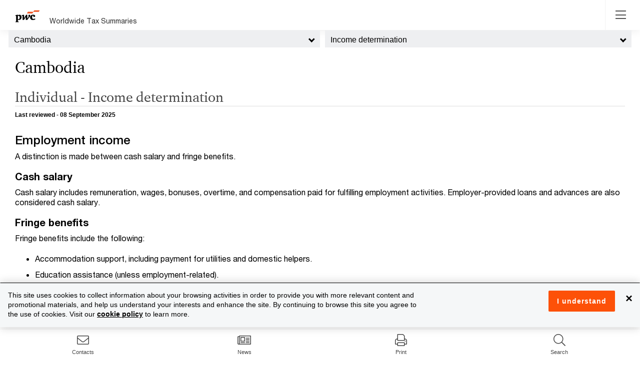

--- FILE ---
content_type: text/html; charset=utf-8
request_url: https://taxsummaries.pwc.com/cambodia/individual/income-determination
body_size: 34319
content:



<!DOCTYPE html>
<html lang="en-gb">
<head>
    
    <meta http-equiv="X-UA-Compatible" content="IE=edge">
    <meta charset="utf-8" />
    <meta name="viewport" content="width=device-width, initial-scale=1.0" />
    <meta http-equiv="Content-Type" content="text/html; charset=utf-8" />

    <link rel="stylesheet" href="/Content/select2/select2.min.css?ts=639032261960000000"/>
    <link rel="stylesheet" href="/content/wwts-site.css?ts=639040323460000000"/>
    <link rel="stylesheet" href="/Content/misc/kendo.common.min.2018.1.221.css?ts=639032261960000000"/>
    <link rel="stylesheet" href="/Content/misc/kendo.default.min.2018.1.221.css?ts=639032261960000000"/>
    <link rel="stylesheet" href="/Content/misc/kendo.default.mobile.min.2018.1.221.css?ts=639032261960000000"/>
    <link rel="stylesheet" href="/Content/croppie.css?ts=639032261960000000"/>
    <title>Cambodia - Individual - Income determination</title>
    
    <meta name="keywords" content="
Individual Tax, Cambodia, Taxation, Personal Income Tax, Income Determination, Employment Income, Equity Compensation, Business Income, Capital Gains, Dividend Income, Interest Income, Rental Income, Exempt Income
" />
<meta name="description" content="
Detailed description of income determination for individual income tax purposes in Cambodia
" />


<meta property="og:title" content="Cambodia - Individual - Income determination" />
<meta property="og:description" content="
Detailed description of income determination for individual income tax purposes in Cambodia
" />
<meta property="og:url" content="https://taxsummaries.pwc.com/cambodia/individual/income-determination" />
<meta property="og:type" content="website" />

    <meta property="og:image" content="https://taxsummaries.pwc.com/-/media/world-wide-tax-summaries/dev/new-social-pwc-logo.ashx?la=en&amp;rev=015fb630d1394cfaa307c3016f6c8d43&amp;revision=015fb630-d139-4cfa-a307-c3016f6c8d43&amp;hash=024425165D2A5207F7A7D3E0A0AB398A9BF529B5" />

    <!-- BEGIN NOINDEX -->
        <!-- Google Tag Manager -->
    <script>
    (function (w, d, s, l, i) {
            w[l] = w[l] || []; w[l].push({
                'gtm.start':
                    new Date().getTime(), event: 'gtm.js'
            }); var f = d.getElementsByTagName(s)[0],
                j = d.createElement(s), dl = l != 'dataLayer' ? '&l=' + l : ''; j.async = true; j.src =
                    'https://www.googletagmanager.com/gtm.js?id=' + i + dl; f.parentNode.insertBefore(j, f);
        })(window, document, 'script', 'dataLayer', 'GTM-KMCQ899');</script>
    <!-- End Google Tag Manager -->

    
    <!-- END NOINDEX -->
</head>

<body class="wwts-wrapper wwts-territory-topics"
      data-navreferenceid="C61784E0-A7B1-4C16-A32A-888359906B71"
      data-pageid="c61784e0-a7b1-4c16-a32a-888359906b71">


        <!-- Google Tag Manager (noscript) -->
    <noscript>
        <iframe src="https://www.googletagmanager.com/ns.html?id=GTM-KMCQ899"
                height="0" width="0" style="display:none;visibility:hidden"></iframe>
    </noscript>
    <!-- End Google Tag Manager (noscript) -->



    

    <div class="wwts-overlay"></div>
<div class="loader">
    <div class="loader-wheel"></div>
    <div class="loader-text"></div>
</div>

    <!-- BEGIN NOINDEX -->
    <script src='/Scripts/bundles/js/modernizr.js?ts=639040323700000000'></script>
    <script src='/Scripts/bundles/js/jquery.js?ts=639040323760000000'></script>
    <script src='/Scripts/bundles/js/jqueryval.js?ts=639040323700000000'></script>
    <script src='/Scripts/bundles/js/bootstrap.js?ts=639040323700000000'></script>
    <script src='/Scripts/bundles/js/kendo.js?ts=639040323900000000'></script>
    <script src='/Scripts/bundles/js/croppie.js?ts=639040323700000000'></script>

    
<script>
        jQuery.noConflict();


    var Settings = {
            SpellCheckUrl: "//taxsummariesspellcheck-prod-v3.pzi-gtus-p-ase-ttdshared-p005.appserviceenvironment.net",
            EditContact: {
                NameLabel: "Display name",
                PhoneLabel: "Phone (Use &#39;/&#39; to separate multiple phone numbers for a Contact)",
                RoleLabel: "Title",
                PhotoLabel: "Photo (Must be a square)",
                SortLabel: "Sort",
                TopicsLabel: "Topics",
                modalDialogDeleteHeaderText: "Delete contact",
                modalDialogDeleteMessage: "Are you sure you want to delete the contact?"
            },
            EditCard: {
                modalDialogDeleteHeaderText: "Delete affinity item",
                modalDialogDeleteMessage: "Are you sure you wants to delete the affinity item?",
                modalDialogActionsColumnText: "Actions",
                modalDialogSortColumnText: "Sort",
                modalDialogCardsColumnText: "Affinity items",
                modalDialogOverviewColumnText: "Overview",
                modalDialogCorporateColumnText: "All Corporate",
                modalDialogIndividualColumnText: "All Individual"
            },
            CleanHtml: {
                menuText: "Clean selected HTML",
                menuIcon: "template",
                modalTitle: "Select HTML cleaning options",
                convertBoldAndItalic: "Convert <b> to <strong> and <i> to <em></em></i></strong></b>",
                removeAllAttributes: "Remove all attributes",
                removeAllNbsp: "Remove all &nbsp;",
                removeDivTags: "Remove Div tags",
                removeEmptyTags: "Remove empty HTML tags",
                removeInlineClasses: "Remove inline classes",
                removeInlineStyles: "Remove inline styles",
                removePTags: "Remove <p> tags</p>",
                removeRepeatingNbsp: "Remove repeating &nbsp;",
                removeSpanTags: "Remove Span tags"
            },
            Archives: {
                DownloadPdfText: "Download PDF"
            }
        };

        var editingMessages = {
                currentVersionPublishedMessage: "You are creating a new version of the page in the database, which will replace the current version when published.<br><br>Note that edits to the Draft version you are creating will save automatically.<br><br>Changes to contacts and affinity items can be made via the corresponding edit buttons on the Overview page.<br><br>Please click 'Ok' if you wish to make an edit to this page.",
                currentVersionDraftMessage:  "There is already a Draft (i.e. not Published) version of this page available.<br><br>Note that edits to the Draft version will save automatically.<br><br>Redirecting to the Draft version...",
                overwritePublishedMessage:  "This will overwrite any existing corresponding published page; are you sure you want to publish the page?<br><br>Note that a short description of the changes you have made to the page is required.",
                cancelAndRemoveDraftMessage:  "You are about to remove the current Draft version. Do you want to proceed?",
                unsavedChangesMessage:  "You have unsaved changes.",
                modalDialogSwitchToEditModeHeaderText:  "Switch to Edit mode",
                modalDialogSaveAndExitHeaderText: "Preview draft (unlock)",
                modalDialogSaveAndExitMessageText:"This will allow you to preview the draft version of the page and unlock it so that others may edit the draft version (this does not publish the page).<br><br>Are you sure you want to preview and unlock the page? <br><br>Note that a short description of the changes you have made to the page is recommended.",
                modalDialogDeleteDraftHeaderText:  "Delete Draft",
                modalDialogSaveAndPublishHeaderText:  "Publish",
                alertInvalidConfirmationDateText:  "Invalid Confirmation Date",
                alertConfirmationDateText:  "Confirmation date must not be set to a future date.",
                alertNoConfirmationTypeSelectedText: "No confirmation type selected",
                modalDialogItemCheckedOutHeaderText: "Page checked out",
                modalDialogVideoItemAlreadyExistsHeaderText: "Item Exists",

            }
</script>
    <script src='/Areas/TaxSummaries/scripts/Components/territoryBottomNavigation.js?ts=639032261960000000'></script>
    <script src='/Scripts/select2/select2.min.js?ts=639032261960000000'></script>
    <script src='/Scripts/bundles/js/Common/moment.js?ts=639040323700000000'></script>
    <script src='/Scripts/bootstrap-datetimepicker.min.js?ts=639032261960000000'></script>


    <script src='/Areas/TaxSummaries/scripts/pageBodyEditor.js?ts=639032261960000000'></script>
    <script src='/Areas/TaxSummaries/scripts/advancedPrint.js?ts=639032261960000000'></script>
    <script src='/Areas/TaxSummaries/scripts/contactsEditor.js?ts=639032261960000000'></script>
    <script src='/Areas/TaxSummaries/scripts/profileEditor.js?ts=639032261960000000'></script>
    
    
    <script src='/Areas/TaxSummaries/scripts/export-to-word.js?ts=639032261960000000'></script>
    <script src='/Areas/TaxSummaries/scripts/Components/compareTerritories.js?ts=639032261960000000'></script>
    <script src='/Areas/TaxSummaries/scripts/Components/Highlights.js?ts=639032261960000000'></script>
    <script src='/Areas/TaxSummaries/scripts/Components/TerritorySelector.js?ts=639032261960000000'></script>
    <script src='/Areas/TaxSummaries/scripts/Components/leftsidenav.js?ts=639040313380000000'></script>
    <script src='/Areas/TaxSummaries/scripts/Components/Header.js?ts=639032261960000000'></script>
    <script src='/Areas/TaxSummaries/scripts/Components/viewAccess.js?ts=639032261960000000'></script>
    <script src='/Areas/TaxSummaries/scripts/Components/rightSideNav.js?ts=639032261960000000'></script>
    <script src='/Areas/TaxSummaries/scripts/Components/mobileBottomNav.js?ts=639032261960000000'></script>
    <script src='/Areas/TaxSummaries/scripts/quickRatesAndDatesAnswerEditor.js?ts=639032261960000000'></script>
    <script src='/Areas/TaxSummaries/scripts/layout.js?ts=639032261960000000'></script>
    <script src='/Areas/TaxSummaries/scripts/cardsEditor.js?ts=639032261960000000'></script>
    <script src='/Areas/TaxSummaries/scripts/components/search.js?ts=639032261960000000'></script>
    <script src='/Areas/TaxSummaries/scripts/Components/filterQuickChartsByTerritories.js?ts=639032261960000000'></script>
    <script src='/Areas/TaxSummaries/scripts/Components/contactDelegation.js?ts=639032261960000000'></script>
    <script src='/Areas/TaxSummaries/scripts/worldmap.js?ts=639032261960000000'></script>
    <script src='/Scripts/bundles/js/videoPlayer.js?ts=639040323700000000'></script>
    <script src='/Areas/TaxSummaries/scripts/ie.js?ts=639032261960000000'></script>
    <!-- END NOINDEX -->
    
    <header class="wwts-header">
        <div class="container">
            

<div class="header-inner">
    <div class="nav__left">
        <!-- BEGIN NOINDEX -->
        <a href="/" class="logo-img">
            <img class="logo" src="https://taxsummaries.pwc.com/-/media/world-wide-tax-summaries/dev/new-pwclogo.ashx?la=en&amp;rev=8c7326c541cd4aa4b9264ef2f98fd55b&amp;revision=8c7326c5-41cd-4aa4-b926-4ef2f98fd55b&amp;hash=7E79140622F6ECB0D2D7911C912CF946CA1980F1" />
        </a>


        

        <a class="logo-txt" href="https://taxsummaries.pwc.com/">Worldwide Tax Summaries</a>
        

        <!-- END NOINDEX -->
        <ul class="nav__links">
            <!-- BEGIN NOINDEX -->
            <li class="nav__item"><a id="homeNavLink" href="/">Home</a></li>
            <!-- END NOINDEX -->
            <li class="nav__item"><!-- BEGIN NOINDEX -->
<div class="dropdown">
    <a class="dropdown-toggle quickcharts-nav header-nav" aria-haspopup="true" aria-expanded="false">
        Quick Charts
    </a>

        <ul class="dropdown-menu" aria-labelledby="dropdownMenuButton">
            <li class="dropdown-back"><a href="#"><i class="fa fa-chevron-left"></i> Back</a></li>
                <li><a href="https://taxsummaries.pwc.com/quick-charts/corporate-income-tax-cit-rates">Corporate income tax (CIT) rates</a></li>
                <li><a href="https://taxsummaries.pwc.com/quick-charts/corporate-income-tax-cit-due-dates">Corporate income tax (CIT) due dates</a></li>
                <li><a href="https://taxsummaries.pwc.com/quick-charts/personal-income-tax-pit-rates">Personal income tax (PIT) rates</a></li>
                <li><a href="https://taxsummaries.pwc.com/quick-charts/personal-income-tax-pit-due-dates">Personal income tax (PIT) due dates</a></li>
                <li><a href="https://taxsummaries.pwc.com/quick-charts/value-added-tax-vat-rates">Value-added tax (VAT) rates</a></li>
                <li><a href="https://taxsummaries.pwc.com/quick-charts/withholding-tax-wht-rates">Withholding tax (WHT) rates</a></li>
                <li><a href="https://taxsummaries.pwc.com/quick-charts/capital-gains-tax-cgt-rates">Capital gains tax (CGT) rates</a></li>
                <li><a href="https://taxsummaries.pwc.com/quick-charts/net-wealth-worth-tax-rates">Net wealth/worth tax rates</a></li>
                <li><a href="https://taxsummaries.pwc.com/quick-charts/inheritance-and-gift-tax-rates">Inheritance and gift tax rates</a></li>
        </ul>
</div>
<!-- END NOINDEX --></li>

            <!-- BEGIN NOINDEX -->
                <li class="nav__item">
                    <a href="https://taxsummaries.pwc.com/interactive-map" data-pagetype="interactive map">Interactive Map</a>
                </li>
                <li class="nav__item">
                    <a href="/archives" data-pagetype="archives">Archives</a>
                </li>

            <li class="nav__item advance_print_menu">

<!-- BEGIN NOINDEX -->
<div class="dropdown">
    <a class="dropdown-toggle quickcharts-nav header-nav" aria-haspopup="true" aria-expanded="false">
        Advance Print
    </a>

        <ul class="dropdown-menu" aria-labelledby="dropdownMenuButton">
            <li class="dropdown-back"><a href="#"><i class="fa fa-chevron-left"></i> Back</a></li>
                <li class="print-option" data-key="current">
                    <a href="#">Print current page</a>
                </li>
                <li class="print-option" data-key="corporatesummary">
                    <a href="#">Print corporate tax summary</a>
                </li>
                <li class="print-option" data-key="individualsummary">
                    <a href="#">Print individual tax summary</a>
                </li>
                <li class="print-option" data-key="advancedprint">
                    <a href="#">Advanced print</a>
                </li>
        </ul>
</div>
<!-- END NOINDEX -->
            </li>
            <!-- END NOINDEX -->
                <!-- BEGIN NOINDEX -->
                <li class="nav__item">
                    <div class="dropdown">                        
                        <a class="dropdown-toggle basic-folder-nav-2A7772A8-5549-46DF-AD98-1DF2D98B74D6 header-nav" aria-haspopup="true" aria-expanded="false">
                            Glossary
                        </a>
                        <ul class="dropdown-menu glossary" aria-labelledby="dropdownMenuButton">
                            <li class="dropdown-back"><a href="#"><i class="fa fa-chevron-left"></i> Back</a></li>
                                <li><a target="_blank" rel="noopener" href="https://taxsummaries.pwc.com/glossary/common-tax-abbreviations">Common tax abbreviations</a></li>
                                <li><a target="_blank" rel="noopener" href="https://taxsummaries.pwc.com/glossary/currency-codes">Currency codes</a></li>
                        </ul>
                    </div>
                </li>
    <!-- END NOINDEX -->
        </ul>
    </div>
    <!-- BEGIN NOINDEX -->
    <a href="#" class="toggleNav-btn"><i class="fal fa-bars"></i></a>

    <div class="nav__right">
                    <div class="dropdown wwts-print">
                <button class="glyphicon glyphicon-print" type="button" data-toggle="dropdown"></button>
                <ul class="dropdown-menu">
                        <li class="print-option" data-key="current">
                            <a href="#">Print current page</a>
                        </li>
                        <li class="print-option" data-key="corporatesummary">
                            <a href="#">Print corporate tax summary</a>
                        </li>
                        <li class="print-option" data-key="individualsummary">
                            <a href="#">Print individual tax summary</a>
                        </li>
                        <li class="print-option" data-key="advancedprint">
                            <a href="#">Advanced print</a>
                        </li>
                </ul>
            </div>

        <div class="global-search">
            <link rel="stylesheet" href="https://static.cloud.coveo.com/searchui/v2.10116/css/CoveoFullSearch.css" />
<link rel="stylesheet" href="https://static.cloud.coveo.com/coveoforsitecore/ui/v0.64.7/css/CoveoForSitecore.css" />
<script class="coveo-script" type="text/javascript" src='https://static.cloud.coveo.com/searchui/v2.10116/js/CoveoJsSearch.Lazy.min.js'></script>
<script class="coveo-for-sitecore-script" type="text/javascript" src='https://static.cloud.coveo.com/coveoforsitecore/ui/v0.64.7/js/CoveoForSitecore.Lazy.min.js'></script>
<script type="text/javascript" src="https://static.cloud.coveo.com/searchui/v2.10116/js/cultures/en.js"></script>

<div>


    
    
    <!-- Resources -->
    <div id="coveo3a949f41"
         class="CoveoForSitecoreContext"
                    data-sc-should-have-analytics-component='true'
            data-sc-analytics-enabled='true'
            data-sc-current-language='en'
            data-prebind-sc-language-field-name='fieldTranslator'
            data-sc-language-field-name='_language'
            data-sc-labels='{&quot;Ascending&quot; : &quot;Ascending&quot; , &quot;Descending&quot; : &quot;Descending&quot; , &quot;Search is currently unavailable&quot; : &quot;Oops! Something went wrong on the server.&quot; , &quot;If the problem persists contact the administrator.&quot; : &quot;If the problem persists contact the administrator.&quot; , &quot;Created By&quot; : &quot;Created by&quot; , &quot;Creation Time&quot; : &quot;Creation time.&quot; , &quot;Template&quot; : &quot;Template&quot; , &quot;Updated By&quot; : &quot;Updated by&quot; , &quot;Created&quot; : &quot;Created&quot; , &quot;Language&quot; : &quot;Language&quot; , &quot;Last Time Modified&quot; : &quot;Last time modified.&quot; , &quot;Uniform resource identifier&quot; : &quot;URI&quot;}'
            data-sc-maximum-age='900000'
            data-sc-page-name='Home'
            data-sc-page-name-full-path='/sitecore/content/Sites/World Wide Tax Summaries/Content/Home'
            data-sc-index-source-name='Coveo_wwts_web_index'
            data-sc-is-in-experience-editor='false'
            data-sc-is-user-anonymous='true'
            data-sc-item-uri='sitecore://web/{085D936B-A2B1-4267-8BDD-23B4065B18B1}?lang=en&amp;ver=1'
            data-sc-item-id='085d936b-a2b1-4267-8bdd-23b4065b18b1'
            data-prebind-sc-latest-version-field-name='fieldTranslator'
            data-sc-latest-version-field-name='_latestversion'
            data-sc-rest-endpoint-uri='/coveo/rest'
            data-sc-analytics-endpoint-uri='/coveo/rest/ua'
            data-sc-site-name='taxsummaries_website'
            data-sc-field-prefix='f'
            data-sc-field-suffix='51507'
            data-sc-prefer-source-specific-fields='false'
            data-sc-external-fields='[{&quot;fieldName&quot;:&quot;permanentid&quot;,&quot;shouldEscape&quot;:false}]'
            data-sc-source-specific-fields='[{&quot;fieldName&quot;:&quot;site&quot;},{&quot;fieldName&quot;:&quot;attachmentparentid&quot;},{&quot;fieldName&quot;:&quot;author&quot;},{&quot;fieldName&quot;:&quot;clickableuri&quot;},{&quot;fieldName&quot;:&quot;collection&quot;},{&quot;fieldName&quot;:&quot;concepts&quot;},{&quot;fieldName&quot;:&quot;date&quot;},{&quot;fieldName&quot;:&quot;filetype&quot;},{&quot;fieldName&quot;:&quot;indexeddate&quot;},{&quot;fieldName&quot;:&quot;isattachment&quot;},{&quot;fieldName&quot;:&quot;language&quot;},{&quot;fieldName&quot;:&quot;printableuri&quot;},{&quot;fieldName&quot;:&quot;rowid&quot;},{&quot;fieldName&quot;:&quot;size&quot;},{&quot;fieldName&quot;:&quot;source&quot;},{&quot;fieldName&quot;:&quot;title&quot;},{&quot;fieldName&quot;:&quot;topparent&quot;},{&quot;fieldName&quot;:&quot;topparentid&quot;},{&quot;fieldName&quot;:&quot;transactionid&quot;},{&quot;fieldName&quot;:&quot;uri&quot;},{&quot;fieldName&quot;:&quot;urihash&quot;},{&quot;fieldName&quot;:&quot;termsList&quot;},{&quot;fieldName&quot;:&quot;usmexicotermsList&quot;},{&quot;fieldName&quot;:&quot;links&quot;}]'
>
    </div>
    <script type="text/javascript">
        var endpointConfiguration = {
            itemUri: "sitecore://web/{085D936B-A2B1-4267-8BDD-23B4065B18B1}?lang=en&amp;ver=1",
            siteName: "taxsummaries_website",
            restEndpointUri: "/coveo/rest"
        };
        if (typeof (CoveoForSitecore) !== "undefined") {
            CoveoForSitecore.SearchEndpoint.configureSitecoreEndpoint(endpointConfiguration);
            CoveoForSitecore.version = "5.0.1368.1";
            var context = document.getElementById("coveo3a949f41");
            if (!!context) {
                CoveoForSitecore.Context.configureContext(context);
            }
        }
    </script>
</div>



<script>
    document.addEventListener("CoveoSearchEndpointInitialized", function() {
        var searchboxElement = document.getElementById("_185F67BF-1D73-4AEE-9564-FDE5B0EB24D9");
        searchboxElement.addEventListener("CoveoComponentInitialized", function() {
            CoveoForSitecore.initSearchboxIfStandalone(searchboxElement, "https://taxsummaries.pwc.com/search");
        });
    })
</script>    <div id="_185F67BF-1D73-4AEE-9564-FDE5B0EB24D9_container" class="coveo-for-sitecore-search-box-container"
                     data-prebind-maximum-age='currentMaximumAge'
             data-pipeline='WWTS'
>
        <div id="_185F67BF-1D73-4AEE-9564-FDE5B0EB24D9"
             class="CoveoSearchbox"
                             data-enable-omnibox='true'
                 data-prebind-maximum-age='currentMaximumAge'
                 data-pipeline='WWTS'
                 data-clear-filters-on-new-query='false'
>
            
            
<script type="text/javascript">
    document.addEventListener("CoveoSearchEndpointInitialized", function() {
        var componentId = "_185F67BF-1D73-4AEE-9564-FDE5B0EB24D9";
        var componentElement = document.getElementById(componentId);

        function showError(error) {
                console.error(error);
        }

        function areCoveoResourcesIncluded() {
            return typeof (Coveo) !== "undefined";
        }

        if (areCoveoResourcesIncluded()) {
            var event = document.createEvent("CustomEvent");
            event.initEvent("CoveoComponentInitialized", false, true);
            
            setTimeout(function() {
                componentElement.dispatchEvent(event);
            }, 0);
        } else {
            componentElement.classList.add("invalid");
            showError("The Coveo Resources component must be included in this page.");
        }
    });
</script>
            <div class="CoveoForSitecoreBindWithUserContext"></div>
            <div class="CoveoForSitecoreExpressions"></div>
            <div class="CoveoForSitecoreConfigureSearchHub" data-sc-search-hub="Search"></div>
        </div>
        
    </div>

            
        </div>
    </div>
<div class="modal fade" id="advancedPrintModal" role="dialog" data-backdrop="static">
    <div class="modal-dialog advanced-print-dialog">
        <div class="modal-content" >
            <header class="modal-header">
                <h4>Advanced Print</h4>
                <button type="button" class="close" data-dismiss="modal" aria-label="Close"><span aria-hidden="true">&times;</span></button>
            </header>
            <section class="modal-body">

                <div class="advanced-print-user-message">
                    Use the advanced print options to create a tailored report including your topics of interest across a select group of territories
                </div>

                
<div class="advance_print_pages">
    <div id="pgAdvancedPrintTerritorySelection" class="advanced-print-page-1 col-md-6">

        <div class="select_heading">
            <span class="numerical_header">1.</span>
            <h2>Select up to 5 territories</h2>
        </div>

        <ul class="selectunselect_all">
            <li class="search_input_li">
                <div class="compare-pop__search">
                    <div class="form-group">
                        <div class="input-group">
                            <div class="input-group-addon" id="comparePopSearch"><i class="fa fa-search"></i></div>
                            <input type="text" id="txtAdvancedPrintAutoSuggestion" class="form-control" placeholder="Search..." aria-describedby="comparePopSearch">
                            <div class="input-group-addon clear" id="clearAdvancedPrintSearchText"><i class="far fa-times"></i></div>
                        </div>
                    </div>
                </div>
            </li>
           
        </ul>
        <ul class="advanced-print-territory-selection" id="advancedPrintTerritorySelector">
       
                <li class="compare-pop__caption" data-searchtext="a">A</li>
                    <li class="checkbox" data-searchtext="albania" data-alias="">
                        <label>
                            <input type="checkbox" data-id="254aab63-5a3b-4392-ae4b-a7d6c5a7228b" data-name="Albania">&nbsp;Albania
                        </label>
                    </li>
                    <li class="checkbox" data-searchtext="algeria" data-alias="">
                        <label>
                            <input type="checkbox" data-id="4f797d02-489e-4df9-9d14-e35530005bee" data-name="Algeria">&nbsp;Algeria
                        </label>
                    </li>
                    <li class="checkbox" data-searchtext="angola" data-alias="">
                        <label>
                            <input type="checkbox" data-id="399a3916-ca61-455e-8816-a519e39cc702" data-name="Angola">&nbsp;Angola
                        </label>
                    </li>
                    <li class="checkbox" data-searchtext="argentina" data-alias="">
                        <label>
                            <input type="checkbox" data-id="c5ea14a1-5b7b-41ce-9def-eee17a4dd0a5" data-name="Argentina">&nbsp;Argentina
                        </label>
                    </li>
                    <li class="checkbox" data-searchtext="armenia" data-alias="">
                        <label>
                            <input type="checkbox" data-id="8354be5f-4605-4c1b-909c-b46b8d833775" data-name="Armenia">&nbsp;Armenia
                        </label>
                    </li>
                    <li class="checkbox" data-searchtext="australia" data-alias="">
                        <label>
                            <input type="checkbox" data-id="31760ebe-a6a3-4d0f-a869-9a0f4f63ad62" data-name="Australia">&nbsp;Australia
                        </label>
                    </li>
                    <li class="checkbox" data-searchtext="austria" data-alias="">
                        <label>
                            <input type="checkbox" data-id="6770a061-1c4e-4c4a-adde-8265bc158abc" data-name="Austria">&nbsp;Austria
                        </label>
                    </li>
                    <li class="checkbox" data-searchtext="azerbaijan" data-alias="">
                        <label>
                            <input type="checkbox" data-id="cb8c236c-6a96-43bd-84cd-e0c5ea184bbe" data-name="Azerbaijan">&nbsp;Azerbaijan
                        </label>
                    </li>
                        <li class="compare-pop__caption" data-searchtext="b">B</li>
                    <li class="checkbox" data-searchtext="bahamas, the" data-alias="">
                        <label>
                            <input type="checkbox" data-id="84859fb3-31ce-458f-a476-f494d9b3e148" data-name="Bahamas, The">&nbsp;Bahamas, The
                        </label>
                    </li>
                    <li class="checkbox" data-searchtext="bahrain" data-alias="">
                        <label>
                            <input type="checkbox" data-id="11a2e23a-4b71-46ff-ace5-ca1c1a563776" data-name="Bahrain">&nbsp;Bahrain
                        </label>
                    </li>
                    <li class="checkbox" data-searchtext="bangladesh" data-alias="">
                        <label>
                            <input type="checkbox" data-id="8af2a1fe-5490-4889-9a67-5fa4d393128c" data-name="Bangladesh">&nbsp;Bangladesh
                        </label>
                    </li>
                    <li class="checkbox" data-searchtext="barbados" data-alias="">
                        <label>
                            <input type="checkbox" data-id="5637b174-c86b-4d0d-93b8-d8608a2fa45c" data-name="Barbados">&nbsp;Barbados
                        </label>
                    </li>
                    <li class="checkbox" data-searchtext="belgium" data-alias="">
                        <label>
                            <input type="checkbox" data-id="445aba74-f85c-4bb9-94e2-fd03cda65d20" data-name="Belgium">&nbsp;Belgium
                        </label>
                    </li>
                    <li class="checkbox" data-searchtext="bermuda" data-alias="">
                        <label>
                            <input type="checkbox" data-id="68a4e567-9e7a-4086-8a4c-da035f3144c7" data-name="Bermuda">&nbsp;Bermuda
                        </label>
                    </li>
                    <li class="checkbox" data-searchtext="bolivia" data-alias="">
                        <label>
                            <input type="checkbox" data-id="c0bd6128-5cf9-4c18-a941-d7b0990328e5" data-name="Bolivia">&nbsp;Bolivia
                        </label>
                    </li>
                    <li class="checkbox" data-searchtext="bosnia and herzegovina" data-alias="Herzegovina">
                        <label>
                            <input type="checkbox" data-id="b5dd096c-3554-446e-a48d-7dd0bceb99af" data-name="Bosnia and Herzegovina">&nbsp;Bosnia and Herzegovina
                        </label>
                    </li>
                    <li class="checkbox" data-searchtext="botswana" data-alias="">
                        <label>
                            <input type="checkbox" data-id="27f8eb86-5fdc-4b4e-9969-c059a26fed2c" data-name="Botswana">&nbsp;Botswana
                        </label>
                    </li>
                    <li class="checkbox" data-searchtext="brazil" data-alias="">
                        <label>
                            <input type="checkbox" data-id="a29cc314-f372-4738-89f9-d04268c43bdd" data-name="Brazil">&nbsp;Brazil
                        </label>
                    </li>
                    <li class="checkbox" data-searchtext="brunei darussalam" data-alias="">
                        <label>
                            <input type="checkbox" data-id="9c3afaaf-6698-4bdb-b553-13894ea0fc85" data-name="Brunei Darussalam">&nbsp;Brunei Darussalam
                        </label>
                    </li>
                    <li class="checkbox" data-searchtext="bulgaria" data-alias="">
                        <label>
                            <input type="checkbox" data-id="47b330a5-4d60-4794-b77a-4e4b2ee2c986" data-name="Bulgaria">&nbsp;Bulgaria
                        </label>
                    </li>
                        <li class="compare-pop__caption" data-searchtext="c">C</li>
                    <li class="checkbox" data-searchtext="cabo verde" data-alias="Cape Verde">
                        <label>
                            <input type="checkbox" data-id="a528eeba-5341-4053-87a3-6cd2b30772e3" data-name="Cabo Verde">&nbsp;Cabo Verde
                        </label>
                    </li>
                    <li class="checkbox" data-searchtext="cambodia" data-alias="">
                        <label>
                            <input type="checkbox" data-id="2d3fdca6-e8fa-4dd9-9000-72e4edf350ca" data-name="Cambodia">&nbsp;Cambodia
                        </label>
                    </li>
                    <li class="checkbox" data-searchtext="cameroon, republic of" data-alias="">
                        <label>
                            <input type="checkbox" data-id="077452b0-1b68-4427-b8dd-149bbb987f2d" data-name="Cameroon, Republic of">&nbsp;Cameroon, Republic of
                        </label>
                    </li>
                    <li class="checkbox" data-searchtext="canada" data-alias="">
                        <label>
                            <input type="checkbox" data-id="9a9d0e84-77cf-4066-98da-10e17194ae59" data-name="Canada">&nbsp;Canada
                        </label>
                    </li>
                    <li class="checkbox" data-searchtext="cayman islands" data-alias="">
                        <label>
                            <input type="checkbox" data-id="cb79c2b9-60cc-4a11-b470-6225c1fd779a" data-name="Cayman Islands">&nbsp;Cayman Islands
                        </label>
                    </li>
                    <li class="checkbox" data-searchtext="chad" data-alias="">
                        <label>
                            <input type="checkbox" data-id="c1c61b78-4009-4001-92b6-942fbb38d3ab" data-name="Chad">&nbsp;Chad
                        </label>
                    </li>
                    <li class="checkbox" data-searchtext="chile" data-alias="">
                        <label>
                            <input type="checkbox" data-id="d4a1c12a-a0a3-4ee7-a729-72eacde8f5a6" data-name="Chile">&nbsp;Chile
                        </label>
                    </li>
                    <li class="checkbox" data-searchtext="china, people&#39;s republic of" data-alias="">
                        <label>
                            <input type="checkbox" data-id="92e0e1c9-fa4a-4f60-86bd-41334c1f25d2" data-name="China, People&#39;s Republic of">&nbsp;China, People&#39;s Republic of
                        </label>
                    </li>
                    <li class="checkbox" data-searchtext="colombia" data-alias="">
                        <label>
                            <input type="checkbox" data-id="2aa29b76-ec9a-41e6-9328-8ecccb121424" data-name="Colombia">&nbsp;Colombia
                        </label>
                    </li>
                    <li class="checkbox" data-searchtext="congo, democratic republic of the" data-alias="DRC">
                        <label>
                            <input type="checkbox" data-id="304d8b4e-2253-4375-a07d-e4c588ab5cd6" data-name="Congo, Democratic Republic of the">&nbsp;Congo, Democratic Republic of the
                        </label>
                    </li>
                    <li class="checkbox" data-searchtext="congo, republic of" data-alias="">
                        <label>
                            <input type="checkbox" data-id="df7f6c3b-a29d-471d-95d2-599a0a87bb79" data-name="Congo, Republic of">&nbsp;Congo, Republic of
                        </label>
                    </li>
                    <li class="checkbox" data-searchtext="costa rica" data-alias="">
                        <label>
                            <input type="checkbox" data-id="49ea25dd-71c1-4a2a-9f48-d8940d4edf9e" data-name="Costa Rica">&nbsp;Costa Rica
                        </label>
                    </li>
                    <li class="checkbox" data-searchtext="croatia" data-alias="">
                        <label>
                            <input type="checkbox" data-id="98dacced-29c0-43cc-a8ea-08864d6df73f" data-name="Croatia">&nbsp;Croatia
                        </label>
                    </li>
                    <li class="checkbox" data-searchtext="cyprus" data-alias="">
                        <label>
                            <input type="checkbox" data-id="dfcd976d-9db8-4f45-8267-ef1425bcf373" data-name="Cyprus">&nbsp;Cyprus
                        </label>
                    </li>
                    <li class="checkbox" data-searchtext="czech republic" data-alias="">
                        <label>
                            <input type="checkbox" data-id="2cc3f309-368a-4913-87b4-27a4b5db48a3" data-name="Czech Republic">&nbsp;Czech Republic
                        </label>
                    </li>
                        <li class="compare-pop__caption" data-searchtext="d">D</li>
                    <li class="checkbox" data-searchtext="denmark" data-alias="">
                        <label>
                            <input type="checkbox" data-id="a5f408f7-2c5a-44cd-8161-670001576202" data-name="Denmark">&nbsp;Denmark
                        </label>
                    </li>
                    <li class="checkbox" data-searchtext="dominican republic" data-alias="">
                        <label>
                            <input type="checkbox" data-id="397b6722-96eb-45f1-9273-f4d26c5e7b43" data-name="Dominican Republic">&nbsp;Dominican Republic
                        </label>
                    </li>
                        <li class="compare-pop__caption" data-searchtext="e">E</li>
                    <li class="checkbox" data-searchtext="ecuador" data-alias="">
                        <label>
                            <input type="checkbox" data-id="4d8182cc-bb64-4582-a5e4-506573b65597" data-name="Ecuador">&nbsp;Ecuador
                        </label>
                    </li>
                    <li class="checkbox" data-searchtext="egypt" data-alias="">
                        <label>
                            <input type="checkbox" data-id="98300693-e570-4fae-ad66-304af88c040d" data-name="Egypt">&nbsp;Egypt
                        </label>
                    </li>
                    <li class="checkbox" data-searchtext="el salvador" data-alias="">
                        <label>
                            <input type="checkbox" data-id="d5b3db89-1ed5-4c6b-a4f4-34a1d5fb0490" data-name="El Salvador">&nbsp;El Salvador
                        </label>
                    </li>
                    <li class="checkbox" data-searchtext="equatorial guinea" data-alias="">
                        <label>
                            <input type="checkbox" data-id="4d1187b4-dc3f-47ad-a8b0-bb43e51f8928" data-name="Equatorial Guinea">&nbsp;Equatorial Guinea
                        </label>
                    </li>
                    <li class="checkbox" data-searchtext="estonia" data-alias="">
                        <label>
                            <input type="checkbox" data-id="e4ad428c-d195-492a-bbf7-eb68235e9516" data-name="Estonia">&nbsp;Estonia
                        </label>
                    </li>
                    <li class="checkbox" data-searchtext="eswatini" data-alias="Swaziland">
                        <label>
                            <input type="checkbox" data-id="98802582-08a3-4232-a734-d16cb0f662d3" data-name="Eswatini">&nbsp;Eswatini
                        </label>
                    </li>
                    <li class="checkbox" data-searchtext="ethiopia" data-alias="">
                        <label>
                            <input type="checkbox" data-id="f24e94f4-0d3d-4c30-ab6b-105cdc778367" data-name="Ethiopia">&nbsp;Ethiopia
                        </label>
                    </li>
                        <li class="compare-pop__caption" data-searchtext="f">F</li>
                    <li class="checkbox" data-searchtext="finland" data-alias="">
                        <label>
                            <input type="checkbox" data-id="4485ee21-a0c5-42af-91ed-46746986b660" data-name="Finland">&nbsp;Finland
                        </label>
                    </li>
                    <li class="checkbox" data-searchtext="france" data-alias="">
                        <label>
                            <input type="checkbox" data-id="08fc2c25-a1b0-4818-83e7-bf8dd5af6220" data-name="France">&nbsp;France
                        </label>
                    </li>
                        <li class="compare-pop__caption" data-searchtext="g">G</li>
                    <li class="checkbox" data-searchtext="gabon" data-alias="">
                        <label>
                            <input type="checkbox" data-id="8f93f9b9-8399-42dc-8f51-eec91c5f5f2c" data-name="Gabon">&nbsp;Gabon
                        </label>
                    </li>
                    <li class="checkbox" data-searchtext="georgia" data-alias="">
                        <label>
                            <input type="checkbox" data-id="0d2e1c07-ac5e-43f5-9eb8-ef045a76a44a" data-name="Georgia">&nbsp;Georgia
                        </label>
                    </li>
                    <li class="checkbox" data-searchtext="germany" data-alias="">
                        <label>
                            <input type="checkbox" data-id="8335f40c-5d54-475e-9ef9-4951f233925e" data-name="Germany">&nbsp;Germany
                        </label>
                    </li>
                    <li class="checkbox" data-searchtext="ghana" data-alias="">
                        <label>
                            <input type="checkbox" data-id="03655dbf-163d-40d1-91f8-6abf70270827" data-name="Ghana">&nbsp;Ghana
                        </label>
                    </li>
                    <li class="checkbox" data-searchtext="gibraltar" data-alias="">
                        <label>
                            <input type="checkbox" data-id="3550825a-d48a-4875-b68b-af1efd16fdaf" data-name="Gibraltar">&nbsp;Gibraltar
                        </label>
                    </li>
                    <li class="checkbox" data-searchtext="greece" data-alias="">
                        <label>
                            <input type="checkbox" data-id="102eb896-4ad7-4f9c-9262-c2b1a3b276a6" data-name="Greece">&nbsp;Greece
                        </label>
                    </li>
                    <li class="checkbox" data-searchtext="greenland" data-alias="">
                        <label>
                            <input type="checkbox" data-id="4f08176e-78df-4acf-b44d-359e64675bb8" data-name="Greenland">&nbsp;Greenland
                        </label>
                    </li>
                    <li class="checkbox" data-searchtext="guatemala" data-alias="">
                        <label>
                            <input type="checkbox" data-id="db3f5895-90a2-4584-bcfa-2c30f4828654" data-name="Guatemala">&nbsp;Guatemala
                        </label>
                    </li>
                    <li class="checkbox" data-searchtext="guernsey, channel islands" data-alias="">
                        <label>
                            <input type="checkbox" data-id="9fea993d-86c4-4b02-bc0c-a1c19312f027" data-name="Guernsey, Channel Islands">&nbsp;Guernsey, Channel Islands
                        </label>
                    </li>
                    <li class="checkbox" data-searchtext="guyana" data-alias="">
                        <label>
                            <input type="checkbox" data-id="4a856bad-038a-4482-922c-80445bf10fb5" data-name="Guyana">&nbsp;Guyana
                        </label>
                    </li>
                        <li class="compare-pop__caption" data-searchtext="h">H</li>
                    <li class="checkbox" data-searchtext="honduras" data-alias="">
                        <label>
                            <input type="checkbox" data-id="73ff8357-b329-40ba-8c8a-3b486097bec6" data-name="Honduras">&nbsp;Honduras
                        </label>
                    </li>
                    <li class="checkbox" data-searchtext="hong kong sar" data-alias="">
                        <label>
                            <input type="checkbox" data-id="952bc445-b7e0-45a5-9dcd-187796fbae7a" data-name="Hong Kong SAR">&nbsp;Hong Kong SAR
                        </label>
                    </li>
                    <li class="checkbox" data-searchtext="hungary" data-alias="">
                        <label>
                            <input type="checkbox" data-id="d89d9935-e787-41e3-86af-4940f05028dd" data-name="Hungary">&nbsp;Hungary
                        </label>
                    </li>
                        <li class="compare-pop__caption" data-searchtext="i">I</li>
                    <li class="checkbox" data-searchtext="iceland" data-alias="">
                        <label>
                            <input type="checkbox" data-id="d93d1c31-c08c-4673-ae93-acd501d419c2" data-name="Iceland">&nbsp;Iceland
                        </label>
                    </li>
                    <li class="checkbox" data-searchtext="india" data-alias="">
                        <label>
                            <input type="checkbox" data-id="59d20577-65f8-4c9d-8a8f-6b56a9189229" data-name="India">&nbsp;India
                        </label>
                    </li>
                    <li class="checkbox" data-searchtext="indonesia" data-alias="">
                        <label>
                            <input type="checkbox" data-id="2c158969-f45b-491d-9a50-83ed19a98a57" data-name="Indonesia">&nbsp;Indonesia
                        </label>
                    </li>
                    <li class="checkbox" data-searchtext="iraq" data-alias="">
                        <label>
                            <input type="checkbox" data-id="bdd1df6d-8997-475b-b2ce-33b0641e775a" data-name="Iraq">&nbsp;Iraq
                        </label>
                    </li>
                    <li class="checkbox" data-searchtext="ireland" data-alias="">
                        <label>
                            <input type="checkbox" data-id="7cab83e5-2e36-4f7e-a2e1-9378e8f1f9e5" data-name="Ireland">&nbsp;Ireland
                        </label>
                    </li>
                    <li class="checkbox" data-searchtext="isle of man" data-alias="">
                        <label>
                            <input type="checkbox" data-id="c8be7102-6e7a-4634-adaa-08fba6cd8510" data-name="Isle of Man">&nbsp;Isle of Man
                        </label>
                    </li>
                    <li class="checkbox" data-searchtext="israel" data-alias="">
                        <label>
                            <input type="checkbox" data-id="a2e129a2-fad9-4a5e-b78c-9eff1f56d3a8" data-name="Israel">&nbsp;Israel
                        </label>
                    </li>
                    <li class="checkbox" data-searchtext="italy" data-alias="">
                        <label>
                            <input type="checkbox" data-id="561fb3a9-61db-4143-9536-2e6d8f1c9595" data-name="Italy">&nbsp;Italy
                        </label>
                    </li>
                    <li class="checkbox" data-searchtext="ivory coast (c&#244;te d&#39;ivoire)" data-alias="">
                        <label>
                            <input type="checkbox" data-id="3839d31d-8e6f-4fb2-a54c-f9ee982b06ca" data-name="Ivory Coast (C&#244;te d&#39;Ivoire)">&nbsp;Ivory Coast (C&#244;te d&#39;Ivoire)
                        </label>
                    </li>
                        <li class="compare-pop__caption" data-searchtext="j">J</li>
                    <li class="checkbox" data-searchtext="jamaica" data-alias="">
                        <label>
                            <input type="checkbox" data-id="ec474719-8571-4c72-8df0-24c79325d2a3" data-name="Jamaica">&nbsp;Jamaica
                        </label>
                    </li>
                    <li class="checkbox" data-searchtext="japan" data-alias="">
                        <label>
                            <input type="checkbox" data-id="32edea04-6ead-471c-874b-93dc15725005" data-name="Japan">&nbsp;Japan
                        </label>
                    </li>
                    <li class="checkbox" data-searchtext="jersey, channel islands" data-alias="">
                        <label>
                            <input type="checkbox" data-id="6f610973-8315-4937-8852-2a474ddf7d20" data-name="Jersey, Channel Islands">&nbsp;Jersey, Channel Islands
                        </label>
                    </li>
                    <li class="checkbox" data-searchtext="jordan" data-alias="">
                        <label>
                            <input type="checkbox" data-id="40103ec2-e144-4660-8bea-398c76271176" data-name="Jordan">&nbsp;Jordan
                        </label>
                    </li>
                        <li class="compare-pop__caption" data-searchtext="k">K</li>
                    <li class="checkbox" data-searchtext="kazakhstan" data-alias="">
                        <label>
                            <input type="checkbox" data-id="46197044-236d-4032-9245-bfc0f46598e1" data-name="Kazakhstan">&nbsp;Kazakhstan
                        </label>
                    </li>
                    <li class="checkbox" data-searchtext="kenya" data-alias="">
                        <label>
                            <input type="checkbox" data-id="8c1b184f-82da-48be-88fc-bc1f6adfb574" data-name="Kenya">&nbsp;Kenya
                        </label>
                    </li>
                    <li class="checkbox" data-searchtext="korea, republic of" data-alias="South Korea">
                        <label>
                            <input type="checkbox" data-id="db06599b-7144-4370-9b7c-972bc620d971" data-name="Korea, Republic of">&nbsp;Korea, Republic of
                        </label>
                    </li>
                    <li class="checkbox" data-searchtext="kosovo" data-alias="">
                        <label>
                            <input type="checkbox" data-id="d07de842-26ec-4a08-a6c1-659f2bdd8941" data-name="Kosovo">&nbsp;Kosovo
                        </label>
                    </li>
                    <li class="checkbox" data-searchtext="kuwait" data-alias="">
                        <label>
                            <input type="checkbox" data-id="34b2a812-2ab2-417e-ad6f-cf29c7d11da5" data-name="Kuwait">&nbsp;Kuwait
                        </label>
                    </li>
                        <li class="compare-pop__caption" data-searchtext="l">L</li>
                    <li class="checkbox" data-searchtext="lao pdr" data-alias="Laos">
                        <label>
                            <input type="checkbox" data-id="5e3d0644-b94a-466d-86e8-60407d7a3641" data-name="Lao PDR">&nbsp;Lao PDR
                        </label>
                    </li>
                    <li class="checkbox" data-searchtext="latvia" data-alias="">
                        <label>
                            <input type="checkbox" data-id="fa07c45c-d4f0-49d2-a2d1-39de7b2401f6" data-name="Latvia">&nbsp;Latvia
                        </label>
                    </li>
                    <li class="checkbox" data-searchtext="lebanon" data-alias="">
                        <label>
                            <input type="checkbox" data-id="09cef355-a089-4a88-b27d-61328666454a" data-name="Lebanon">&nbsp;Lebanon
                        </label>
                    </li>
                    <li class="checkbox" data-searchtext="liberia, republic of" data-alias="">
                        <label>
                            <input type="checkbox" data-id="a34e8849-1413-402f-8f19-f9fb969b9d0d" data-name="Liberia, Republic of">&nbsp;Liberia, Republic of
                        </label>
                    </li>
                    <li class="checkbox" data-searchtext="libya" data-alias="">
                        <label>
                            <input type="checkbox" data-id="314603c2-3cdd-475f-b921-4a372db30e8f" data-name="Libya">&nbsp;Libya
                        </label>
                    </li>
                    <li class="checkbox" data-searchtext="liechtenstein" data-alias="">
                        <label>
                            <input type="checkbox" data-id="f8a582aa-d0ac-4bf1-ba24-e39f1353bda7" data-name="Liechtenstein">&nbsp;Liechtenstein
                        </label>
                    </li>
                    <li class="checkbox" data-searchtext="lithuania" data-alias="">
                        <label>
                            <input type="checkbox" data-id="7b9bc1c3-9d6a-4930-ae86-a268e3b856d6" data-name="Lithuania">&nbsp;Lithuania
                        </label>
                    </li>
                    <li class="checkbox" data-searchtext="luxembourg" data-alias="">
                        <label>
                            <input type="checkbox" data-id="c4860299-ad4c-4a77-b73e-a6e204c43eb8" data-name="Luxembourg">&nbsp;Luxembourg
                        </label>
                    </li>
                        <li class="compare-pop__caption" data-searchtext="m">M</li>
                    <li class="checkbox" data-searchtext="macau sar" data-alias="">
                        <label>
                            <input type="checkbox" data-id="ca56bdc3-61d9-4cba-a0c8-ad3f827e48a2" data-name="Macau SAR">&nbsp;Macau SAR
                        </label>
                    </li>
                    <li class="checkbox" data-searchtext="madagascar" data-alias="">
                        <label>
                            <input type="checkbox" data-id="7554192e-97d1-41bb-94e9-a6136ef6eb5c" data-name="Madagascar">&nbsp;Madagascar
                        </label>
                    </li>
                    <li class="checkbox" data-searchtext="malaysia" data-alias="">
                        <label>
                            <input type="checkbox" data-id="35ef2a19-04d4-4080-99b8-901e2c6a9cbe" data-name="Malaysia">&nbsp;Malaysia
                        </label>
                    </li>
                    <li class="checkbox" data-searchtext="malta" data-alias="">
                        <label>
                            <input type="checkbox" data-id="b3388ec7-6c92-45da-9eb3-3c55cf9d6bf5" data-name="Malta">&nbsp;Malta
                        </label>
                    </li>
                    <li class="checkbox" data-searchtext="mauritania" data-alias="">
                        <label>
                            <input type="checkbox" data-id="4a5fb113-31c6-4f1a-b118-540b11df69c0" data-name="Mauritania">&nbsp;Mauritania
                        </label>
                    </li>
                    <li class="checkbox" data-searchtext="mauritius" data-alias="">
                        <label>
                            <input type="checkbox" data-id="3d97eba5-1f32-4426-92fe-48666fdf1f41" data-name="Mauritius">&nbsp;Mauritius
                        </label>
                    </li>
                    <li class="checkbox" data-searchtext="mexico" data-alias="">
                        <label>
                            <input type="checkbox" data-id="32ef6d0f-a04b-4ccf-9a94-c398ff131575" data-name="Mexico">&nbsp;Mexico
                        </label>
                    </li>
                    <li class="checkbox" data-searchtext="moldova" data-alias="">
                        <label>
                            <input type="checkbox" data-id="6beea62a-917c-4cb6-9645-1eb07a13bce8" data-name="Moldova">&nbsp;Moldova
                        </label>
                    </li>
                    <li class="checkbox" data-searchtext="mongolia" data-alias="">
                        <label>
                            <input type="checkbox" data-id="1fe21945-5a2d-4d1f-8e66-5462cf02883f" data-name="Mongolia">&nbsp;Mongolia
                        </label>
                    </li>
                    <li class="checkbox" data-searchtext="montenegro" data-alias="">
                        <label>
                            <input type="checkbox" data-id="aecd6103-1fc6-4eb7-b9a5-19fb4da90d33" data-name="Montenegro">&nbsp;Montenegro
                        </label>
                    </li>
                    <li class="checkbox" data-searchtext="morocco" data-alias="">
                        <label>
                            <input type="checkbox" data-id="585b388d-2dba-4ec4-be09-15bd687989c8" data-name="Morocco">&nbsp;Morocco
                        </label>
                    </li>
                    <li class="checkbox" data-searchtext="mozambique" data-alias="">
                        <label>
                            <input type="checkbox" data-id="3d9dffce-23a4-4104-93a6-67fe949caa8f" data-name="Mozambique">&nbsp;Mozambique
                        </label>
                    </li>
                    <li class="checkbox" data-searchtext="myanmar" data-alias="">
                        <label>
                            <input type="checkbox" data-id="97dc246e-967a-4e56-93ce-bec601ea0d7e" data-name="Myanmar">&nbsp;Myanmar
                        </label>
                    </li>
                        <li class="compare-pop__caption" data-searchtext="n">N</li>
                    <li class="checkbox" data-searchtext="namibia, republic of" data-alias="">
                        <label>
                            <input type="checkbox" data-id="18ed56f5-0f6b-45cc-9407-d8af5368e764" data-name="Namibia, Republic of">&nbsp;Namibia, Republic of
                        </label>
                    </li>
                    <li class="checkbox" data-searchtext="netherlands" data-alias="The Netherlands">
                        <label>
                            <input type="checkbox" data-id="bf687ec6-e667-4e0a-af88-87ca03238e4b" data-name="Netherlands">&nbsp;Netherlands
                        </label>
                    </li>
                    <li class="checkbox" data-searchtext="new caledonia" data-alias="">
                        <label>
                            <input type="checkbox" data-id="7ca6269b-df99-4196-ac7f-83a3218e1a8e" data-name="New Caledonia">&nbsp;New Caledonia
                        </label>
                    </li>
                    <li class="checkbox" data-searchtext="new zealand" data-alias="">
                        <label>
                            <input type="checkbox" data-id="d0d615e9-53a0-451d-90c1-c3a2cb5087dd" data-name="New Zealand">&nbsp;New Zealand
                        </label>
                    </li>
                    <li class="checkbox" data-searchtext="nicaragua" data-alias="">
                        <label>
                            <input type="checkbox" data-id="dc497b70-6128-41e3-a9e1-d665c838315d" data-name="Nicaragua">&nbsp;Nicaragua
                        </label>
                    </li>
                    <li class="checkbox" data-searchtext="nigeria" data-alias="">
                        <label>
                            <input type="checkbox" data-id="0245afd0-3192-4105-9a0c-4db9c81a4bbc" data-name="Nigeria">&nbsp;Nigeria
                        </label>
                    </li>
                    <li class="checkbox" data-searchtext="north macedonia" data-alias="Macedonia">
                        <label>
                            <input type="checkbox" data-id="820c9fb8-96f6-4185-9f65-e40e18fd2174" data-name="North Macedonia">&nbsp;North Macedonia
                        </label>
                    </li>
                    <li class="checkbox" data-searchtext="norway" data-alias="">
                        <label>
                            <input type="checkbox" data-id="9abe89e8-b038-450d-babd-b2f576bfbe04" data-name="Norway">&nbsp;Norway
                        </label>
                    </li>
                        <li class="compare-pop__caption" data-searchtext="o">O</li>
                    <li class="checkbox" data-searchtext="oman" data-alias="">
                        <label>
                            <input type="checkbox" data-id="82e02d1d-c1a8-453c-b44c-4353e02ca6b6" data-name="Oman">&nbsp;Oman
                        </label>
                    </li>
                        <li class="compare-pop__caption" data-searchtext="p">P</li>
                    <li class="checkbox" data-searchtext="pakistan" data-alias="">
                        <label>
                            <input type="checkbox" data-id="ecac95c5-4d4e-48ea-a3bd-6715ee2ce1a5" data-name="Pakistan">&nbsp;Pakistan
                        </label>
                    </li>
                    <li class="checkbox" data-searchtext="palestinian territories" data-alias="">
                        <label>
                            <input type="checkbox" data-id="119f24fd-34bf-4a77-a1a2-52906a58d287" data-name="Palestinian territories">&nbsp;Palestinian territories
                        </label>
                    </li>
                    <li class="checkbox" data-searchtext="panama" data-alias="">
                        <label>
                            <input type="checkbox" data-id="2ab59781-055a-4359-b014-70cf929432c0" data-name="Panama">&nbsp;Panama
                        </label>
                    </li>
                    <li class="checkbox" data-searchtext="papua new guinea" data-alias="PNG">
                        <label>
                            <input type="checkbox" data-id="5fa28299-9b1e-4777-bd74-3591156b2a57" data-name="Papua New Guinea">&nbsp;Papua New Guinea
                        </label>
                    </li>
                    <li class="checkbox" data-searchtext="paraguay" data-alias="">
                        <label>
                            <input type="checkbox" data-id="ae13d7b3-0c71-480b-b4b0-8968abc624a8" data-name="Paraguay">&nbsp;Paraguay
                        </label>
                    </li>
                    <li class="checkbox" data-searchtext="peru" data-alias="">
                        <label>
                            <input type="checkbox" data-id="2d75b01b-85c0-4e81-b7b5-7a751b10746c" data-name="Peru">&nbsp;Peru
                        </label>
                    </li>
                    <li class="checkbox" data-searchtext="philippines" data-alias="">
                        <label>
                            <input type="checkbox" data-id="1c8f7534-fdb0-4eec-b1cd-bbd965321661" data-name="Philippines">&nbsp;Philippines
                        </label>
                    </li>
                    <li class="checkbox" data-searchtext="poland" data-alias="">
                        <label>
                            <input type="checkbox" data-id="2af61a0a-6abe-4a14-89ea-9fc03dd36b6b" data-name="Poland">&nbsp;Poland
                        </label>
                    </li>
                    <li class="checkbox" data-searchtext="portugal" data-alias="">
                        <label>
                            <input type="checkbox" data-id="e0ac4430-463e-46fa-9709-6c7462441a70" data-name="Portugal">&nbsp;Portugal
                        </label>
                    </li>
                    <li class="checkbox" data-searchtext="puerto rico" data-alias="">
                        <label>
                            <input type="checkbox" data-id="13f6e37a-cc60-4e0c-a7f8-63b0de935cbc" data-name="Puerto Rico">&nbsp;Puerto Rico
                        </label>
                    </li>
                        <li class="compare-pop__caption" data-searchtext="q">Q</li>
                    <li class="checkbox" data-searchtext="qatar" data-alias="">
                        <label>
                            <input type="checkbox" data-id="6e462549-6363-49e3-a411-c14eaf9f1522" data-name="Qatar">&nbsp;Qatar
                        </label>
                    </li>
                        <li class="compare-pop__caption" data-searchtext="r">R</li>
                    <li class="checkbox" data-searchtext="romania" data-alias="">
                        <label>
                            <input type="checkbox" data-id="5f66ddfb-eab7-4572-a63f-ec0f4cfae7e4" data-name="Romania">&nbsp;Romania
                        </label>
                    </li>
                    <li class="checkbox" data-searchtext="rwanda" data-alias="">
                        <label>
                            <input type="checkbox" data-id="e6515945-92f8-401b-b8ee-885838183956" data-name="Rwanda">&nbsp;Rwanda
                        </label>
                    </li>
                        <li class="compare-pop__caption" data-searchtext="s">S</li>
                    <li class="checkbox" data-searchtext="saint lucia" data-alias="St. Lucia
St Lucia">
                        <label>
                            <input type="checkbox" data-id="62a4ff64-c824-4d52-9158-1547b4248605" data-name="Saint Lucia">&nbsp;Saint Lucia
                        </label>
                    </li>
                    <li class="checkbox" data-searchtext="saudi arabia" data-alias="">
                        <label>
                            <input type="checkbox" data-id="9d2ffd49-9882-4640-8ba1-f7d678ec96d2" data-name="Saudi Arabia">&nbsp;Saudi Arabia
                        </label>
                    </li>
                    <li class="checkbox" data-searchtext="senegal" data-alias="">
                        <label>
                            <input type="checkbox" data-id="3803052a-7998-4c60-94ff-0b4ea204ab7b" data-name="Senegal">&nbsp;Senegal
                        </label>
                    </li>
                    <li class="checkbox" data-searchtext="serbia" data-alias="">
                        <label>
                            <input type="checkbox" data-id="7c90c2b5-2720-43e8-9245-067b0d2a4319" data-name="Serbia">&nbsp;Serbia
                        </label>
                    </li>
                    <li class="checkbox" data-searchtext="singapore" data-alias="">
                        <label>
                            <input type="checkbox" data-id="971fb017-f7ce-46c3-8525-c8f8b6bf90bc" data-name="Singapore">&nbsp;Singapore
                        </label>
                    </li>
                    <li class="checkbox" data-searchtext="slovak republic" data-alias="Slovakia">
                        <label>
                            <input type="checkbox" data-id="011e0058-61a5-4e78-b42d-d074f52f54ea" data-name="Slovak Republic">&nbsp;Slovak Republic
                        </label>
                    </li>
                    <li class="checkbox" data-searchtext="slovenia" data-alias="">
                        <label>
                            <input type="checkbox" data-id="bb3ce427-e0a2-436d-9574-017716071a82" data-name="Slovenia">&nbsp;Slovenia
                        </label>
                    </li>
                    <li class="checkbox" data-searchtext="south africa" data-alias="SA">
                        <label>
                            <input type="checkbox" data-id="becff509-b725-49b2-9713-2315717a87a6" data-name="South Africa">&nbsp;South Africa
                        </label>
                    </li>
                    <li class="checkbox" data-searchtext="spain" data-alias="">
                        <label>
                            <input type="checkbox" data-id="7a194092-36a5-43f1-a9c5-0703fd78e6ab" data-name="Spain">&nbsp;Spain
                        </label>
                    </li>
                    <li class="checkbox" data-searchtext="sweden" data-alias="">
                        <label>
                            <input type="checkbox" data-id="b12ecd5d-29ad-49f6-b7fb-ac02fe5a4743" data-name="Sweden">&nbsp;Sweden
                        </label>
                    </li>
                    <li class="checkbox" data-searchtext="switzerland" data-alias="">
                        <label>
                            <input type="checkbox" data-id="f8285483-2883-44fa-99b7-7fb59b1433c2" data-name="Switzerland">&nbsp;Switzerland
                        </label>
                    </li>
                        <li class="compare-pop__caption" data-searchtext="t">T</li>
                    <li class="checkbox" data-searchtext="taiwan" data-alias="">
                        <label>
                            <input type="checkbox" data-id="93b3a1ba-b485-4239-850b-f0172b45d69c" data-name="Taiwan">&nbsp;Taiwan
                        </label>
                    </li>
                    <li class="checkbox" data-searchtext="tanzania" data-alias="">
                        <label>
                            <input type="checkbox" data-id="5b32f183-d85d-4690-a3ab-7e640876079f" data-name="Tanzania">&nbsp;Tanzania
                        </label>
                    </li>
                    <li class="checkbox" data-searchtext="thailand" data-alias="">
                        <label>
                            <input type="checkbox" data-id="9b6bf943-8e63-45de-9325-4a1fdd979464" data-name="Thailand">&nbsp;Thailand
                        </label>
                    </li>
                    <li class="checkbox" data-searchtext="timor-leste" data-alias="">
                        <label>
                            <input type="checkbox" data-id="8e62e5b8-bdc9-4370-a6a8-c8f4f32799e5" data-name="Timor-Leste">&nbsp;Timor-Leste
                        </label>
                    </li>
                    <li class="checkbox" data-searchtext="trinidad and tobago" data-alias="Tobago">
                        <label>
                            <input type="checkbox" data-id="5c26c8a8-cd2b-4ac1-b337-e191a97bc306" data-name="Trinidad and Tobago">&nbsp;Trinidad and Tobago
                        </label>
                    </li>
                    <li class="checkbox" data-searchtext="tunisia" data-alias="">
                        <label>
                            <input type="checkbox" data-id="4be20d0c-16c3-4fc9-b0fc-50a7ed0065dd" data-name="Tunisia">&nbsp;Tunisia
                        </label>
                    </li>
                    <li class="checkbox" data-searchtext="turkey" data-alias="">
                        <label>
                            <input type="checkbox" data-id="08d05275-0303-44ab-815b-9bc180e80acb" data-name="Turkey">&nbsp;Turkey
                        </label>
                    </li>
                        <li class="compare-pop__caption" data-searchtext="u">U</li>
                    <li class="checkbox" data-searchtext="uganda" data-alias="">
                        <label>
                            <input type="checkbox" data-id="c9ddd85e-f3dc-4661-a4cb-8101f4644871" data-name="Uganda">&nbsp;Uganda
                        </label>
                    </li>
                    <li class="checkbox" data-searchtext="ukraine" data-alias="">
                        <label>
                            <input type="checkbox" data-id="d21e8abe-784c-4617-a90e-5369b49a202f" data-name="Ukraine">&nbsp;Ukraine
                        </label>
                    </li>
                    <li class="checkbox" data-searchtext="united arab emirates" data-alias="UAE">
                        <label>
                            <input type="checkbox" data-id="9e3f5e7b-f110-47dd-95d8-3d8160466e4a" data-name="United Arab Emirates">&nbsp;United Arab Emirates
                        </label>
                    </li>
                    <li class="checkbox" data-searchtext="united kingdom" data-alias="Great Britain
UK
Britain
Whales
Northern Ireland
England">
                        <label>
                            <input type="checkbox" data-id="3c42b2a9-7ed6-4b19-821d-5d78ef6f2b5d" data-name="United Kingdom">&nbsp;United Kingdom
                        </label>
                    </li>
                    <li class="checkbox" data-searchtext="united states" data-alias="US
U.S.
U.S.A.
USA">
                        <label>
                            <input type="checkbox" data-id="5d196309-899d-4db3-9669-b70e5eb11879" data-name="United States">&nbsp;United States
                        </label>
                    </li>
                    <li class="checkbox" data-searchtext="uruguay" data-alias="">
                        <label>
                            <input type="checkbox" data-id="a1e9396f-2418-4dcd-bb3e-8029a0d71747" data-name="Uruguay">&nbsp;Uruguay
                        </label>
                    </li>
                    <li class="checkbox" data-searchtext="uzbekistan, republic of" data-alias="">
                        <label>
                            <input type="checkbox" data-id="702c271e-552b-4499-810e-50cf4910c106" data-name="Uzbekistan, Republic of">&nbsp;Uzbekistan, Republic of
                        </label>
                    </li>
                        <li class="compare-pop__caption" data-searchtext="v">V</li>
                    <li class="checkbox" data-searchtext="venezuela" data-alias="">
                        <label>
                            <input type="checkbox" data-id="e75b30a3-067a-4118-aa72-5f15278fc255" data-name="Venezuela">&nbsp;Venezuela
                        </label>
                    </li>
                    <li class="checkbox" data-searchtext="vietnam" data-alias="">
                        <label>
                            <input type="checkbox" data-id="791da177-9d16-40ff-8a89-d55708a3e8dd" data-name="Vietnam">&nbsp;Vietnam
                        </label>
                    </li>
                        <li class="compare-pop__caption" data-searchtext="z">Z</li>
                    <li class="checkbox" data-searchtext="zambia" data-alias="">
                        <label>
                            <input type="checkbox" data-id="09b4488a-a707-45ba-b419-09769ebe8298" data-name="Zambia">&nbsp;Zambia
                        </label>
                    </li>

        </ul>
    </div>

    
    <div id="pgAdvancedPrintTopicSelection" class="advanced-print-page-2 col-md-6">
        <div class="select_heading">
            <span class="numerical_header">2.</span>
            <h2>Select topic areas</h2>
        </div>

        <div class="advprintpage2_childdiv">

            <ul class="advanced-print-topic-selection">
                <li class="checkbox">
                    <label>
                        <input type="checkbox" id="chkIncludeOverviewPage">&nbsp;Overview
                    </label>
                </li>
            </ul>
            <ul class="selectunselect_all">
                <li class="topic-type-header">Corporate</li>
                <li class="search_input_li">
                    <div class="compare-pop__search">
                        <div class="form-group">
                            <div class="input-group">
                                <div class="input-group-addon" id=""><i class="fa fa-search"></i></div>
                                <input type="text" id="txtCorporateTopicAutoSuggestion" class="form-control" placeholder="Search..." aria-describedby="comparePopSearch">
                                <div class="input-group-addon clear" id="clearCorporateTopicSearchText"><i class="far fa-times"></i></div>
                            </div>
                        </div>
                    </div>
                </li>
                <li class="checkbox">
                    <button type="submit" id="btnSelectAllCorporate" class="button button-primary button-primary--bordered">Select All</button>
                    <button type="submit" id="btnUnselectAllCorporate" class="button button-primary button-primary--bordered" style="display:none">Unselect All</button>
                </li>
            </ul>
            <ul class="advanced-print-topic-selection" id="advancedPrintCorporateTopicSelector">
                
                    <li class="checkbox" data-searchtext="significant developments">
                        <label>
                            <input type="checkbox" data-id="eebaa5c7-59ce-4696-ab2c-7b40f251c402" data-name="Significant developments">&nbsp;Significant developments
                        </label>
                    </li>
                    <li class="checkbox" data-searchtext="taxes on corporate income">
                        <label>
                            <input type="checkbox" data-id="8bfa5721-9569-4541-a9f8-a24e570f0fae" data-name="Taxes on corporate income">&nbsp;Taxes on corporate income
                        </label>
                    </li>
                    <li class="checkbox" data-searchtext="corporate residence">
                        <label>
                            <input type="checkbox" data-id="43e5a0c8-8f75-46ff-a6c4-8285fbe27098" data-name="Corporate residence">&nbsp;Corporate residence
                        </label>
                    </li>
                    <li class="checkbox" data-searchtext="other taxes">
                        <label>
                            <input type="checkbox" data-id="44d9bf4b-4f6e-4145-a5e5-d437e3a0c2cb" data-name="Other taxes">&nbsp;Other taxes
                        </label>
                    </li>
                    <li class="checkbox" data-searchtext="branch income">
                        <label>
                            <input type="checkbox" data-id="361f981f-0ad6-44bf-a667-6ab473e5c0ec" data-name="Branch income">&nbsp;Branch income
                        </label>
                    </li>
                    <li class="checkbox" data-searchtext="income determination">
                        <label>
                            <input type="checkbox" data-id="49d6ca84-1c53-483d-8c0a-173373ecce4c" data-name="Income determination">&nbsp;Income determination
                        </label>
                    </li>
                    <li class="checkbox" data-searchtext="deductions">
                        <label>
                            <input type="checkbox" data-id="3b0d4a40-98ff-435e-bfd0-3e89ee335ba3" data-name="Deductions">&nbsp;Deductions
                        </label>
                    </li>
                    <li class="checkbox" data-searchtext="group taxation">
                        <label>
                            <input type="checkbox" data-id="2b32374f-547c-49e3-994b-4a57a013d3f9" data-name="Group taxation">&nbsp;Group taxation
                        </label>
                    </li>
                    <li class="checkbox" data-searchtext="tax credits and incentives">
                        <label>
                            <input type="checkbox" data-id="4033cccb-56e0-4e75-bb16-b1feac600060" data-name="Tax credits and incentives">&nbsp;Tax credits and incentives
                        </label>
                    </li>
                    <li class="checkbox" data-searchtext="withholding taxes">
                        <label>
                            <input type="checkbox" data-id="11e984fd-ed64-482c-8060-34ab9d3d9c59" data-name="Withholding taxes">&nbsp;Withholding taxes
                        </label>
                    </li>
                    <li class="checkbox" data-searchtext="tax administration">
                        <label>
                            <input type="checkbox" data-id="07b1da0a-f7c4-4ee1-a428-6f31297f59e9" data-name="Tax administration">&nbsp;Tax administration
                        </label>
                    </li>
                    <li class="checkbox" data-searchtext="other issues">
                        <label>
                            <input type="checkbox" data-id="577d8bd0-47e9-4a1e-863b-4cea4afa8638" data-name="Other issues">&nbsp;Other issues
                        </label>
                    </li>
            </ul>
            <ul class="selectunselect_all">
                <li class="topic-type-header">Individual</li>
                <li class="search_input_li">
                    <div class="compare-pop__search">
                        <div class="form-group">
                            <div class="input-group">
                                <div class="input-group-addon" id="comparePopSearch"><i class="fa fa-search"></i></div>
                                <input type="text" id="txtIndividualTopicAutoSuggestion" class="form-control" placeholder="Search..." aria-describedby="comparePopSearch">
                                <div class="input-group-addon clear" id="clearIndividualTopicSearchText"><i class="far fa-times"></i></div>
                            </div>
                        </div>
                    </div>
                </li>
                <li class="checkbox">
                    <button type="submit" id="btnSelectAllIndividual" class="button button-primary button-primary--bordered">Select All</button>
                    <button type="submit" id="btnUnselectAllIndividual" class="button button-primary button-primary--bordered" style="display:none">Unselect All</button>
                </li>
            </ul>
            <ul class="advanced-print-topic-selection" id="advancedPrintIndividualTopicSelector">
               
                    <li class="checkbox" data-searchtext="significant developments">
                        <label>
                            <input type="checkbox" data-id="24c5065d-f458-4a13-ab3f-b4b94de5000a" data-name="Significant developments">&nbsp;Significant developments
                        </label>
                    </li>
                    <li class="checkbox" data-searchtext="taxes on personal income">
                        <label>
                            <input type="checkbox" data-id="61a6d788-ff66-4456-9890-624e188f61a4" data-name="Taxes on personal income">&nbsp;Taxes on personal income
                        </label>
                    </li>
                    <li class="checkbox" data-searchtext="residence">
                        <label>
                            <input type="checkbox" data-id="9f43b422-a99d-4bd8-ac61-a0c4c1eb5aff" data-name="Residence">&nbsp;Residence
                        </label>
                    </li>
                    <li class="checkbox" data-searchtext="other taxes">
                        <label>
                            <input type="checkbox" data-id="4438a911-a3ec-4886-a414-09466c0e13c7" data-name="Other taxes">&nbsp;Other taxes
                        </label>
                    </li>
                    <li class="checkbox" data-searchtext="income determination">
                        <label>
                            <input type="checkbox" data-id="70510520-5888-413a-a38c-403822590f66" data-name="Income determination">&nbsp;Income determination
                        </label>
                    </li>
                    <li class="checkbox" data-searchtext="deductions">
                        <label>
                            <input type="checkbox" data-id="89a62597-5b5a-47d0-8579-d0bdf140c805" data-name="Deductions">&nbsp;Deductions
                        </label>
                    </li>
                    <li class="checkbox" data-searchtext="foreign tax relief and tax treaties">
                        <label>
                            <input type="checkbox" data-id="ee5295f6-8f51-4d8a-99f4-6621c13690b5" data-name="Foreign tax relief and tax treaties">&nbsp;Foreign tax relief and tax treaties
                        </label>
                    </li>
                    <li class="checkbox" data-searchtext="other tax credits and incentives">
                        <label>
                            <input type="checkbox" data-id="cf9e5524-0928-4282-8a77-700cd79602f8" data-name="Other tax credits and incentives">&nbsp;Other tax credits and incentives
                        </label>
                    </li>
                    <li class="checkbox" data-searchtext="tax administration">
                        <label>
                            <input type="checkbox" data-id="0aa859d7-f89b-4c14-ade2-d029b5d35b6b" data-name="Tax administration">&nbsp;Tax administration
                        </label>
                    </li>
                    <li class="checkbox" data-searchtext="sample personal income tax calculation">
                        <label>
                            <input type="checkbox" data-id="375f4bb6-b014-4a72-81f8-1997d151ee3e" data-name="Sample personal income tax calculation">&nbsp;Sample personal income tax calculation
                        </label>
                    </li>
                    <li class="checkbox" data-searchtext="other issues">
                        <label>
                            <input type="checkbox" data-id="5b36de61-1404-44a9-befe-c6e78e398083" data-name="Other issues">&nbsp;Other issues
                        </label>
                    </li>
            </ul>
        </div>
    </div>

</div>

            <div id="pgPrintOptions" class="advanced-print-page-3 col-md-12">
                <div class="select_heading">
                    <span class="numerical_header">
                        3.
                    </span>
                    <h2>Select your format</h2>
                </div>
                <div style="display:none">
                    <input type="checkbox" id="chkIncludeCoverPage" />
                    <label for="chkIncludeCoverPage">Include Cover Page</label>
                </div> 
                <div class="select_format_option">
                    <div>
                        <input type="radio" value="SortByTerritory" id="chkSortByTerritory" checked />
                        <label for="chkSortByTerritory">Sort by territory</label>
                    </div>
                    <div>
                        <input type="radio" value="SortByTopic" id="chkSortByTopic" />
                        <label for="chkSortByTopic">Sort by topic</label>
                    </div>
                </div>

            </div>

            </section>
            <footer class="modal-footer">
                <button type="submit" id="btnAdvancedPrintCancel" class="button button-link" data-dismiss="modal">Cancel</button>
                <button type="submit" id="btnAdvancedPrintSubmit" class="button button-secondary" style="display:none">Print</button>
            </footer>
        </div>
    </div>
</div>

    <!-- END NOINDEX -->
</div>
        </div>
    </header>
    <main class="body-content">
        <div class="body-container container">
            


<!-- BEGIN NOINDEX -->
<div id="wwts-contactform-success" class="wwts-contactform-success modal fade">
    <div class="modal-dialog">
        <div class="modal-content">
            <div class="modal-body">
                <i class="fas fa-check-circle"></i><span>Success! Your message has been sent.</span>
                <button type="button" class="close wwts-contactform-result" data-dismiss="alert" aria-label="Close"><span aria-hidden="true">&times;</span></button>
            </div>
        </div>
    </div>
</div>
<div id="wwts-contactform-error" class="wwts-contactform-error modal fade">
    <div class="modal-dialog">
        <div class="modal-content">
            <div class="modal-body">
                <i class="fas fa-times-circle"></i> <span>Error! Your message was not sent. Please try again.</span>
                <button type="button" class="close wwts-contactform-result" data-dismiss="alert" aria-label="Close"><span aria-hidden="true">&times;</span></button>
            </div>
        </div>
    </div>
</div>
<div id="wwts-contactform" class="wwts-contactform modal fade" role="dialog"
     data-contactid=""
     data-defaultcontactid="05a4aca2-bbb7-472b-90bf-714a7376eedd"
     data-contactdelegationenabled="false">
    <div class="modal-dialog modal-dialog-centered">
        <div class="modal-content">
            <div class="wwts-default-contact" style="display:none">
                <!--Hidden default contact information -->
                        <img id="default-contact-contactpicture" src="https://taxsummaries.pwc.com/-/media/world-wide-tax-summaries/attachments/global---chris-wooley.ashx?rev=ac5e5f3223b34096b1afc2a6009c7320&amp;revision=ac5e5f32-23b3-4096-b1af-c2a6009c7320&amp;hash=859B7ADC84DC2CBEC9760E9E6EE7DE6D0A8BFCDF" />
                    <span id="contactNameInitials-default-contact">CW</span>
                        <a id="default-contact-contactlink" class="contact-name">Chris Wooley</a>
                        <p id="default-contact-contactrole">WWTS Operations Director, PwC US</p>
                        <p id="default-contact-contactphone"><span style="color: rgba(220, 105, 0, 1); font-weight: normal; font-size: 100%">Please contact for general WWTS inquiries.<br></span></p>
            </div>
            <header class="modal-header">
                <h5>Contact Us</h5>
                <button type="button" class="close" data-dismiss="modal" aria-label="Close" id="contactformClose">
                    <span aria-hidden="true">&times;</span>
                </button>
            </header>

<form action="/cambodia/individual/income-determination" method="post">                <div class="modal-body">
                    <input name="__RequestVerificationToken" type="hidden" value="qR5BINf-sYNrCW4dNUB92MaZ40cPt1NVb5CUJX1AClTgZ54DFsag9GZDIc1Z2USPlj4ieTUsWI53klmUGUNu3mbrnsvIiJQG5RmAcAKrpi81" />

                    <div class="contacts__wrapper">
                        <div class="contacts__photo">
                            <img id="wwts-contactform-contactimage" class="wwts-contactform-contactimage" src="" style="display:none" />
                            <span id="wwts-contactform-contactNameInitials" style="display:none"></span>
                        </div>
                        <div class="contacts__desc">
                            <h6 id="wwts-contactform-contactname" class="wwts-contactform-contactname"></h6>
                            <input id="wwts-contactform-to" name="To" type="hidden" value="" />
                            <input id="wwts-contactform-territory" name="Territory" type="hidden" value="Cambodia" />
                            <p id="wwts-contactform-contactrole" class="wwts-contactform-contactrole"></p>
                            <p id="wwts-contactform-contactphone" class="wwts-contactform-contactphone"></p>
                        </div>
                    </div>

                    <div class="wwts-contacts__form">
                        
                        <div class="form-group">
                            <label class="" for="Name">Name</label>
                            <input class="form-control text-box single-line" data-val="true" data-val-required="The name is required." id="Name" name="Name" placeholder="Your name" type="text" value="" />
                            <span class="field-validation-valid text-danger" data-valmsg-for="Name" data-valmsg-replace="true"></span>
                        </div>

                        <div class="form-group">
                            <label class="" for="Email">Email</label>
                            <input class="form-control text-box single-line" data-val="true" data-val-email="Please enter in a valid email address." data-val-required="The email address is required." id="Email" name="Email" placeholder="Your email@website.com" type="email" value="" />
                            <span class="field-validation-valid text-danger" data-valmsg-for="Email" data-valmsg-replace="true"></span>
                        </div>

                        <div class="form-group">
                            <label class="" for="Subject">Subject</label>
                            <input class="form-control text-box single-line" data-val="true" data-val-required="The subject is required." id="Subject" name="Subject" placeholder="Subject" type="text" value="" />
                            <span class="field-validation-valid text-danger" data-valmsg-for="Subject" data-valmsg-replace="true"></span>
                        </div>

                        <div class="form-group">
                            <label class="" for="Message">Message</label>
                            <textarea class="form-control text-box multi-line" data-val="true" data-val-required="The message is required." id="Message" name="Message" placeholder="Your message here">
</textarea>
                            <span class="field-validation-valid text-danger" data-valmsg-for="Message" data-valmsg-replace="true"></span>
                        </div>
                    </div>

                    <div class="wwts-contactform-disclaimer">
                        <p>By submitting your email address, you acknowledge that you have read the <a title="Privacy Statement" href="https://www.pwc.com/gx/en/legal-notices/pwc-privacy-statement.html" target="_blank">Privacy Statement</a> and that you consent to our processing data in accordance with the Privacy Statement.</p>
                    </div>
                </div>
                <div class="modal-footer">
                    <button class="button button-link" data-dismiss="modal" id="btnContactFormCancel">Cancel</button>
                    <button class="button button-secondary" id="btnContactFormSend">Send</button>
                </div>
</form>        </div>
    </div>
</div>
<!-- END NOINDEX -->
            
<div class="row row-eq-height territory-page">
    <div class="col-lg-2 column">
        

<span class="left-nav-btn left-nav-close"><i class="fa fa-chevron-double-left"></i></span>
<nav id="territoryLeftNav" class="territory-left-sidebar opened" data-current-id="c61784e0-a7b1-4c16-a32a-888359906b71">

    <ul class="territory-left-nav">
        <li class="left-nav__item">
            <div class="form-group">
                <!-- BEGIN NOINDEX -->
                <label class="left-nav__label">Territory</label>
                <!-- END NOINDEX -->

                
<!-- BEGIN NOINDEX -->
    <select class="form-control" id="territoryNavSelector" data-selected-id="2d3fdca6-e8fa-4dd9-9000-72e4edf350ca">
            <optgroup label="A"></optgroup>
                <option  data-id="254aab63-5a3b-4392-ae4b-a7d6c5a7228b" data-topictypeid="70510520-5888-413a-a38c-403822590f66" data-alias="" data-url="https://taxsummaries.pwc.com/albania">Albania</option>
                <option  data-id="4f797d02-489e-4df9-9d14-e35530005bee" data-topictypeid="70510520-5888-413a-a38c-403822590f66" data-alias="" data-url="https://taxsummaries.pwc.com/algeria">Algeria</option>
                <option  data-id="399a3916-ca61-455e-8816-a519e39cc702" data-topictypeid="70510520-5888-413a-a38c-403822590f66" data-alias="" data-url="https://taxsummaries.pwc.com/angola">Angola</option>
                <option  data-id="c5ea14a1-5b7b-41ce-9def-eee17a4dd0a5" data-topictypeid="70510520-5888-413a-a38c-403822590f66" data-alias="" data-url="https://taxsummaries.pwc.com/argentina">Argentina</option>
                <option  data-id="8354be5f-4605-4c1b-909c-b46b8d833775" data-topictypeid="70510520-5888-413a-a38c-403822590f66" data-alias="" data-url="https://taxsummaries.pwc.com/armenia">Armenia</option>
                <option  data-id="31760ebe-a6a3-4d0f-a869-9a0f4f63ad62" data-topictypeid="70510520-5888-413a-a38c-403822590f66" data-alias="" data-url="https://taxsummaries.pwc.com/australia">Australia</option>
                <option  data-id="6770a061-1c4e-4c4a-adde-8265bc158abc" data-topictypeid="70510520-5888-413a-a38c-403822590f66" data-alias="" data-url="https://taxsummaries.pwc.com/austria">Austria</option>
                <option  data-id="cb8c236c-6a96-43bd-84cd-e0c5ea184bbe" data-topictypeid="70510520-5888-413a-a38c-403822590f66" data-alias="" data-url="https://taxsummaries.pwc.com/azerbaijan">Azerbaijan</option>
                    <optgroup label="B"></optgroup>
                <option  data-id="84859fb3-31ce-458f-a476-f494d9b3e148" data-topictypeid="70510520-5888-413a-a38c-403822590f66" data-alias="" data-url="https://taxsummaries.pwc.com/the-bahamas">Bahamas, The</option>
                <option  data-id="11a2e23a-4b71-46ff-ace5-ca1c1a563776" data-topictypeid="70510520-5888-413a-a38c-403822590f66" data-alias="" data-url="https://taxsummaries.pwc.com/bahrain">Bahrain</option>
                <option  data-id="8af2a1fe-5490-4889-9a67-5fa4d393128c" data-topictypeid="70510520-5888-413a-a38c-403822590f66" data-alias="" data-url="https://taxsummaries.pwc.com/bangladesh">Bangladesh</option>
                <option  data-id="5637b174-c86b-4d0d-93b8-d8608a2fa45c" data-topictypeid="70510520-5888-413a-a38c-403822590f66" data-alias="" data-url="https://taxsummaries.pwc.com/barbados">Barbados</option>
                <option  data-id="445aba74-f85c-4bb9-94e2-fd03cda65d20" data-topictypeid="70510520-5888-413a-a38c-403822590f66" data-alias="" data-url="https://taxsummaries.pwc.com/belgium">Belgium</option>
                <option  data-id="68a4e567-9e7a-4086-8a4c-da035f3144c7" data-topictypeid="70510520-5888-413a-a38c-403822590f66" data-alias="" data-url="https://taxsummaries.pwc.com/bermuda">Bermuda</option>
                <option  data-id="c0bd6128-5cf9-4c18-a941-d7b0990328e5" data-topictypeid="70510520-5888-413a-a38c-403822590f66" data-alias="" data-url="https://taxsummaries.pwc.com/bolivia">Bolivia</option>
                <option  data-id="b5dd096c-3554-446e-a48d-7dd0bceb99af" data-topictypeid="70510520-5888-413a-a38c-403822590f66" data-alias="Herzegovina" data-url="https://taxsummaries.pwc.com/bosnia-and-herzegovina">Bosnia and Herzegovina</option>
                <option  data-id="27f8eb86-5fdc-4b4e-9969-c059a26fed2c" data-topictypeid="70510520-5888-413a-a38c-403822590f66" data-alias="" data-url="https://taxsummaries.pwc.com/botswana">Botswana</option>
                <option  data-id="a29cc314-f372-4738-89f9-d04268c43bdd" data-topictypeid="70510520-5888-413a-a38c-403822590f66" data-alias="" data-url="https://taxsummaries.pwc.com/brazil">Brazil</option>
                <option  data-id="9c3afaaf-6698-4bdb-b553-13894ea0fc85" data-topictypeid="70510520-5888-413a-a38c-403822590f66" data-alias="" data-url="https://taxsummaries.pwc.com/brunei-darussalam">Brunei Darussalam</option>
                <option  data-id="47b330a5-4d60-4794-b77a-4e4b2ee2c986" data-topictypeid="70510520-5888-413a-a38c-403822590f66" data-alias="" data-url="https://taxsummaries.pwc.com/bulgaria">Bulgaria</option>
                    <optgroup label="C"></optgroup>
                <option  data-id="a528eeba-5341-4053-87a3-6cd2b30772e3" data-topictypeid="70510520-5888-413a-a38c-403822590f66" data-alias="Cape Verde" data-url="https://taxsummaries.pwc.com/cabo-verde">Cabo Verde</option>
                <option selected data-id="2d3fdca6-e8fa-4dd9-9000-72e4edf350ca" data-topictypeid="70510520-5888-413a-a38c-403822590f66" data-alias="" data-url="https://taxsummaries.pwc.com/cambodia">Cambodia</option>
                <option selected data-id="077452b0-1b68-4427-b8dd-149bbb987f2d" data-topictypeid="70510520-5888-413a-a38c-403822590f66" data-alias="" data-url="https://taxsummaries.pwc.com/republic-of-cameroon">Cameroon, Republic of</option>
                <option selected data-id="9a9d0e84-77cf-4066-98da-10e17194ae59" data-topictypeid="70510520-5888-413a-a38c-403822590f66" data-alias="" data-url="https://taxsummaries.pwc.com/canada">Canada</option>
                <option selected data-id="cb79c2b9-60cc-4a11-b470-6225c1fd779a" data-topictypeid="70510520-5888-413a-a38c-403822590f66" data-alias="" data-url="https://taxsummaries.pwc.com/cayman-islands">Cayman Islands</option>
                <option selected data-id="c1c61b78-4009-4001-92b6-942fbb38d3ab" data-topictypeid="70510520-5888-413a-a38c-403822590f66" data-alias="" data-url="https://taxsummaries.pwc.com/chad">Chad</option>
                <option selected data-id="d4a1c12a-a0a3-4ee7-a729-72eacde8f5a6" data-topictypeid="70510520-5888-413a-a38c-403822590f66" data-alias="" data-url="https://taxsummaries.pwc.com/chile">Chile</option>
                <option selected data-id="92e0e1c9-fa4a-4f60-86bd-41334c1f25d2" data-topictypeid="70510520-5888-413a-a38c-403822590f66" data-alias="" data-url="https://taxsummaries.pwc.com/peoples-republic-of-china">China, People&#39;s Republic of</option>
                <option selected data-id="2aa29b76-ec9a-41e6-9328-8ecccb121424" data-topictypeid="70510520-5888-413a-a38c-403822590f66" data-alias="" data-url="https://taxsummaries.pwc.com/colombia">Colombia</option>
                <option selected data-id="304d8b4e-2253-4375-a07d-e4c588ab5cd6" data-topictypeid="70510520-5888-413a-a38c-403822590f66" data-alias="DRC" data-url="https://taxsummaries.pwc.com/democratic-republic-of-the-congo">Congo, Democratic Republic of the</option>
                <option selected data-id="df7f6c3b-a29d-471d-95d2-599a0a87bb79" data-topictypeid="70510520-5888-413a-a38c-403822590f66" data-alias="" data-url="https://taxsummaries.pwc.com/republic-of-congo">Congo, Republic of</option>
                <option selected data-id="49ea25dd-71c1-4a2a-9f48-d8940d4edf9e" data-topictypeid="70510520-5888-413a-a38c-403822590f66" data-alias="" data-url="https://taxsummaries.pwc.com/costa-rica">Costa Rica</option>
                <option selected data-id="98dacced-29c0-43cc-a8ea-08864d6df73f" data-topictypeid="70510520-5888-413a-a38c-403822590f66" data-alias="" data-url="https://taxsummaries.pwc.com/croatia">Croatia</option>
                <option selected data-id="dfcd976d-9db8-4f45-8267-ef1425bcf373" data-topictypeid="70510520-5888-413a-a38c-403822590f66" data-alias="" data-url="https://taxsummaries.pwc.com/cyprus">Cyprus</option>
                <option selected data-id="2cc3f309-368a-4913-87b4-27a4b5db48a3" data-topictypeid="70510520-5888-413a-a38c-403822590f66" data-alias="" data-url="https://taxsummaries.pwc.com/czech-republic">Czech Republic</option>
                    <optgroup label="D"></optgroup>
                <option selected data-id="a5f408f7-2c5a-44cd-8161-670001576202" data-topictypeid="70510520-5888-413a-a38c-403822590f66" data-alias="" data-url="https://taxsummaries.pwc.com/denmark">Denmark</option>
                <option selected data-id="397b6722-96eb-45f1-9273-f4d26c5e7b43" data-topictypeid="70510520-5888-413a-a38c-403822590f66" data-alias="" data-url="https://taxsummaries.pwc.com/dominican-republic">Dominican Republic</option>
                    <optgroup label="E"></optgroup>
                <option selected data-id="4d8182cc-bb64-4582-a5e4-506573b65597" data-topictypeid="70510520-5888-413a-a38c-403822590f66" data-alias="" data-url="https://taxsummaries.pwc.com/ecuador">Ecuador</option>
                <option selected data-id="98300693-e570-4fae-ad66-304af88c040d" data-topictypeid="70510520-5888-413a-a38c-403822590f66" data-alias="" data-url="https://taxsummaries.pwc.com/egypt">Egypt</option>
                <option selected data-id="d5b3db89-1ed5-4c6b-a4f4-34a1d5fb0490" data-topictypeid="70510520-5888-413a-a38c-403822590f66" data-alias="" data-url="https://taxsummaries.pwc.com/el-salvador">El Salvador</option>
                <option selected data-id="4d1187b4-dc3f-47ad-a8b0-bb43e51f8928" data-topictypeid="70510520-5888-413a-a38c-403822590f66" data-alias="" data-url="https://taxsummaries.pwc.com/equatorial-guinea">Equatorial Guinea</option>
                <option selected data-id="e4ad428c-d195-492a-bbf7-eb68235e9516" data-topictypeid="70510520-5888-413a-a38c-403822590f66" data-alias="" data-url="https://taxsummaries.pwc.com/estonia">Estonia</option>
                <option selected data-id="98802582-08a3-4232-a734-d16cb0f662d3" data-topictypeid="70510520-5888-413a-a38c-403822590f66" data-alias="Swaziland" data-url="https://taxsummaries.pwc.com/eswatini">Eswatini</option>
                <option selected data-id="f24e94f4-0d3d-4c30-ab6b-105cdc778367" data-topictypeid="70510520-5888-413a-a38c-403822590f66" data-alias="" data-url="https://taxsummaries.pwc.com/ethiopia">Ethiopia</option>
                    <optgroup label="F"></optgroup>
                <option selected data-id="4485ee21-a0c5-42af-91ed-46746986b660" data-topictypeid="70510520-5888-413a-a38c-403822590f66" data-alias="" data-url="https://taxsummaries.pwc.com/finland">Finland</option>
                <option selected data-id="08fc2c25-a1b0-4818-83e7-bf8dd5af6220" data-topictypeid="70510520-5888-413a-a38c-403822590f66" data-alias="" data-url="https://taxsummaries.pwc.com/france">France</option>
                    <optgroup label="G"></optgroup>
                <option selected data-id="8f93f9b9-8399-42dc-8f51-eec91c5f5f2c" data-topictypeid="70510520-5888-413a-a38c-403822590f66" data-alias="" data-url="https://taxsummaries.pwc.com/gabon">Gabon</option>
                <option selected data-id="0d2e1c07-ac5e-43f5-9eb8-ef045a76a44a" data-topictypeid="70510520-5888-413a-a38c-403822590f66" data-alias="" data-url="https://taxsummaries.pwc.com/georgia">Georgia</option>
                <option selected data-id="8335f40c-5d54-475e-9ef9-4951f233925e" data-topictypeid="70510520-5888-413a-a38c-403822590f66" data-alias="" data-url="https://taxsummaries.pwc.com/germany">Germany</option>
                <option selected data-id="03655dbf-163d-40d1-91f8-6abf70270827" data-topictypeid="70510520-5888-413a-a38c-403822590f66" data-alias="" data-url="https://taxsummaries.pwc.com/ghana">Ghana</option>
                <option selected data-id="3550825a-d48a-4875-b68b-af1efd16fdaf" data-topictypeid="70510520-5888-413a-a38c-403822590f66" data-alias="" data-url="https://taxsummaries.pwc.com/gibraltar">Gibraltar</option>
                <option selected data-id="102eb896-4ad7-4f9c-9262-c2b1a3b276a6" data-topictypeid="70510520-5888-413a-a38c-403822590f66" data-alias="" data-url="https://taxsummaries.pwc.com/greece">Greece</option>
                <option selected data-id="4f08176e-78df-4acf-b44d-359e64675bb8" data-topictypeid="70510520-5888-413a-a38c-403822590f66" data-alias="" data-url="https://taxsummaries.pwc.com/greenland">Greenland</option>
                <option selected data-id="db3f5895-90a2-4584-bcfa-2c30f4828654" data-topictypeid="70510520-5888-413a-a38c-403822590f66" data-alias="" data-url="https://taxsummaries.pwc.com/guatemala">Guatemala</option>
                <option selected data-id="9fea993d-86c4-4b02-bc0c-a1c19312f027" data-topictypeid="70510520-5888-413a-a38c-403822590f66" data-alias="" data-url="https://taxsummaries.pwc.com/guernsey">Guernsey, Channel Islands</option>
                <option selected data-id="4a856bad-038a-4482-922c-80445bf10fb5" data-topictypeid="70510520-5888-413a-a38c-403822590f66" data-alias="" data-url="https://taxsummaries.pwc.com/guyana">Guyana</option>
                    <optgroup label="H"></optgroup>
                <option selected data-id="73ff8357-b329-40ba-8c8a-3b486097bec6" data-topictypeid="70510520-5888-413a-a38c-403822590f66" data-alias="" data-url="https://taxsummaries.pwc.com/honduras">Honduras</option>
                <option selected data-id="952bc445-b7e0-45a5-9dcd-187796fbae7a" data-topictypeid="70510520-5888-413a-a38c-403822590f66" data-alias="" data-url="https://taxsummaries.pwc.com/hong-kong-sar">Hong Kong SAR</option>
                <option selected data-id="d89d9935-e787-41e3-86af-4940f05028dd" data-topictypeid="70510520-5888-413a-a38c-403822590f66" data-alias="" data-url="https://taxsummaries.pwc.com/hungary">Hungary</option>
                    <optgroup label="I"></optgroup>
                <option selected data-id="d93d1c31-c08c-4673-ae93-acd501d419c2" data-topictypeid="70510520-5888-413a-a38c-403822590f66" data-alias="" data-url="https://taxsummaries.pwc.com/iceland">Iceland</option>
                <option selected data-id="59d20577-65f8-4c9d-8a8f-6b56a9189229" data-topictypeid="70510520-5888-413a-a38c-403822590f66" data-alias="" data-url="https://taxsummaries.pwc.com/india">India</option>
                <option selected data-id="2c158969-f45b-491d-9a50-83ed19a98a57" data-topictypeid="70510520-5888-413a-a38c-403822590f66" data-alias="" data-url="https://taxsummaries.pwc.com/indonesia">Indonesia</option>
                <option selected data-id="bdd1df6d-8997-475b-b2ce-33b0641e775a" data-topictypeid="70510520-5888-413a-a38c-403822590f66" data-alias="" data-url="https://taxsummaries.pwc.com/iraq">Iraq</option>
                <option selected data-id="7cab83e5-2e36-4f7e-a2e1-9378e8f1f9e5" data-topictypeid="70510520-5888-413a-a38c-403822590f66" data-alias="" data-url="https://taxsummaries.pwc.com/ireland">Ireland</option>
                <option selected data-id="c8be7102-6e7a-4634-adaa-08fba6cd8510" data-topictypeid="70510520-5888-413a-a38c-403822590f66" data-alias="" data-url="https://taxsummaries.pwc.com/isle-of-man">Isle of Man</option>
                <option selected data-id="a2e129a2-fad9-4a5e-b78c-9eff1f56d3a8" data-topictypeid="70510520-5888-413a-a38c-403822590f66" data-alias="" data-url="https://taxsummaries.pwc.com/israel">Israel</option>
                <option selected data-id="561fb3a9-61db-4143-9536-2e6d8f1c9595" data-topictypeid="70510520-5888-413a-a38c-403822590f66" data-alias="" data-url="https://taxsummaries.pwc.com/italy">Italy</option>
                <option selected data-id="3839d31d-8e6f-4fb2-a54c-f9ee982b06ca" data-topictypeid="70510520-5888-413a-a38c-403822590f66" data-alias="" data-url="https://taxsummaries.pwc.com/ivory-coast">Ivory Coast (C&#244;te d&#39;Ivoire)</option>
                    <optgroup label="J"></optgroup>
                <option selected data-id="ec474719-8571-4c72-8df0-24c79325d2a3" data-topictypeid="70510520-5888-413a-a38c-403822590f66" data-alias="" data-url="https://taxsummaries.pwc.com/jamaica">Jamaica</option>
                <option selected data-id="32edea04-6ead-471c-874b-93dc15725005" data-topictypeid="70510520-5888-413a-a38c-403822590f66" data-alias="" data-url="https://taxsummaries.pwc.com/japan">Japan</option>
                <option selected data-id="6f610973-8315-4937-8852-2a474ddf7d20" data-topictypeid="70510520-5888-413a-a38c-403822590f66" data-alias="" data-url="https://taxsummaries.pwc.com/jersey">Jersey, Channel Islands</option>
                <option selected data-id="40103ec2-e144-4660-8bea-398c76271176" data-topictypeid="70510520-5888-413a-a38c-403822590f66" data-alias="" data-url="https://taxsummaries.pwc.com/jordan">Jordan</option>
                    <optgroup label="K"></optgroup>
                <option selected data-id="46197044-236d-4032-9245-bfc0f46598e1" data-topictypeid="70510520-5888-413a-a38c-403822590f66" data-alias="" data-url="https://taxsummaries.pwc.com/kazakhstan">Kazakhstan</option>
                <option selected data-id="8c1b184f-82da-48be-88fc-bc1f6adfb574" data-topictypeid="70510520-5888-413a-a38c-403822590f66" data-alias="" data-url="https://taxsummaries.pwc.com/kenya">Kenya</option>
                <option selected data-id="db06599b-7144-4370-9b7c-972bc620d971" data-topictypeid="70510520-5888-413a-a38c-403822590f66" data-alias="South Korea" data-url="https://taxsummaries.pwc.com/republic-of-korea">Korea, Republic of</option>
                <option selected data-id="d07de842-26ec-4a08-a6c1-659f2bdd8941" data-topictypeid="70510520-5888-413a-a38c-403822590f66" data-alias="" data-url="https://taxsummaries.pwc.com/kosovo">Kosovo</option>
                <option selected data-id="34b2a812-2ab2-417e-ad6f-cf29c7d11da5" data-topictypeid="70510520-5888-413a-a38c-403822590f66" data-alias="" data-url="https://taxsummaries.pwc.com/kuwait">Kuwait</option>
                    <optgroup label="L"></optgroup>
                <option selected data-id="5e3d0644-b94a-466d-86e8-60407d7a3641" data-topictypeid="70510520-5888-413a-a38c-403822590f66" data-alias="Laos" data-url="https://taxsummaries.pwc.com/lao-pdr">Lao PDR</option>
                <option selected data-id="fa07c45c-d4f0-49d2-a2d1-39de7b2401f6" data-topictypeid="70510520-5888-413a-a38c-403822590f66" data-alias="" data-url="https://taxsummaries.pwc.com/latvia">Latvia</option>
                <option selected data-id="09cef355-a089-4a88-b27d-61328666454a" data-topictypeid="70510520-5888-413a-a38c-403822590f66" data-alias="" data-url="https://taxsummaries.pwc.com/lebanon">Lebanon</option>
                <option selected data-id="a34e8849-1413-402f-8f19-f9fb969b9d0d" data-topictypeid="70510520-5888-413a-a38c-403822590f66" data-alias="" data-url="https://taxsummaries.pwc.com/republic-of-liberia">Liberia, Republic of</option>
                <option selected data-id="314603c2-3cdd-475f-b921-4a372db30e8f" data-topictypeid="70510520-5888-413a-a38c-403822590f66" data-alias="" data-url="https://taxsummaries.pwc.com/libya">Libya</option>
                <option selected data-id="f8a582aa-d0ac-4bf1-ba24-e39f1353bda7" data-topictypeid="70510520-5888-413a-a38c-403822590f66" data-alias="" data-url="https://taxsummaries.pwc.com/liechtenstein">Liechtenstein</option>
                <option selected data-id="7b9bc1c3-9d6a-4930-ae86-a268e3b856d6" data-topictypeid="70510520-5888-413a-a38c-403822590f66" data-alias="" data-url="https://taxsummaries.pwc.com/lithuania">Lithuania</option>
                <option selected data-id="c4860299-ad4c-4a77-b73e-a6e204c43eb8" data-topictypeid="70510520-5888-413a-a38c-403822590f66" data-alias="" data-url="https://taxsummaries.pwc.com/luxembourg">Luxembourg</option>
                    <optgroup label="M"></optgroup>
                <option selected data-id="ca56bdc3-61d9-4cba-a0c8-ad3f827e48a2" data-topictypeid="70510520-5888-413a-a38c-403822590f66" data-alias="" data-url="https://taxsummaries.pwc.com/macau-sar">Macau SAR</option>
                <option selected data-id="7554192e-97d1-41bb-94e9-a6136ef6eb5c" data-topictypeid="70510520-5888-413a-a38c-403822590f66" data-alias="" data-url="https://taxsummaries.pwc.com/madagascar">Madagascar</option>
                <option selected data-id="35ef2a19-04d4-4080-99b8-901e2c6a9cbe" data-topictypeid="70510520-5888-413a-a38c-403822590f66" data-alias="" data-url="https://taxsummaries.pwc.com/malaysia">Malaysia</option>
                <option selected data-id="b3388ec7-6c92-45da-9eb3-3c55cf9d6bf5" data-topictypeid="70510520-5888-413a-a38c-403822590f66" data-alias="" data-url="https://taxsummaries.pwc.com/malta">Malta</option>
                <option selected data-id="4a5fb113-31c6-4f1a-b118-540b11df69c0" data-topictypeid="70510520-5888-413a-a38c-403822590f66" data-alias="" data-url="https://taxsummaries.pwc.com/mauritania">Mauritania</option>
                <option selected data-id="3d97eba5-1f32-4426-92fe-48666fdf1f41" data-topictypeid="70510520-5888-413a-a38c-403822590f66" data-alias="" data-url="https://taxsummaries.pwc.com/mauritius">Mauritius</option>
                <option selected data-id="32ef6d0f-a04b-4ccf-9a94-c398ff131575" data-topictypeid="70510520-5888-413a-a38c-403822590f66" data-alias="" data-url="https://taxsummaries.pwc.com/mexico">Mexico</option>
                <option selected data-id="6beea62a-917c-4cb6-9645-1eb07a13bce8" data-topictypeid="70510520-5888-413a-a38c-403822590f66" data-alias="" data-url="https://taxsummaries.pwc.com/moldova">Moldova</option>
                <option selected data-id="1fe21945-5a2d-4d1f-8e66-5462cf02883f" data-topictypeid="70510520-5888-413a-a38c-403822590f66" data-alias="" data-url="https://taxsummaries.pwc.com/mongolia">Mongolia</option>
                <option selected data-id="aecd6103-1fc6-4eb7-b9a5-19fb4da90d33" data-topictypeid="70510520-5888-413a-a38c-403822590f66" data-alias="" data-url="https://taxsummaries.pwc.com/montenegro">Montenegro</option>
                <option selected data-id="585b388d-2dba-4ec4-be09-15bd687989c8" data-topictypeid="70510520-5888-413a-a38c-403822590f66" data-alias="" data-url="https://taxsummaries.pwc.com/morocco">Morocco</option>
                <option selected data-id="3d9dffce-23a4-4104-93a6-67fe949caa8f" data-topictypeid="70510520-5888-413a-a38c-403822590f66" data-alias="" data-url="https://taxsummaries.pwc.com/mozambique">Mozambique</option>
                <option selected data-id="97dc246e-967a-4e56-93ce-bec601ea0d7e" data-topictypeid="70510520-5888-413a-a38c-403822590f66" data-alias="" data-url="https://taxsummaries.pwc.com/myanmar">Myanmar</option>
                    <optgroup label="N"></optgroup>
                <option selected data-id="18ed56f5-0f6b-45cc-9407-d8af5368e764" data-topictypeid="70510520-5888-413a-a38c-403822590f66" data-alias="" data-url="https://taxsummaries.pwc.com/republic-of-namibia">Namibia, Republic of</option>
                <option selected data-id="bf687ec6-e667-4e0a-af88-87ca03238e4b" data-topictypeid="70510520-5888-413a-a38c-403822590f66" data-alias="The Netherlands" data-url="https://taxsummaries.pwc.com/netherlands">Netherlands</option>
                <option selected data-id="7ca6269b-df99-4196-ac7f-83a3218e1a8e" data-topictypeid="70510520-5888-413a-a38c-403822590f66" data-alias="" data-url="https://taxsummaries.pwc.com/new-caledonia">New Caledonia</option>
                <option selected data-id="d0d615e9-53a0-451d-90c1-c3a2cb5087dd" data-topictypeid="70510520-5888-413a-a38c-403822590f66" data-alias="" data-url="https://taxsummaries.pwc.com/new-zealand">New Zealand</option>
                <option selected data-id="dc497b70-6128-41e3-a9e1-d665c838315d" data-topictypeid="70510520-5888-413a-a38c-403822590f66" data-alias="" data-url="https://taxsummaries.pwc.com/nicaragua">Nicaragua</option>
                <option selected data-id="0245afd0-3192-4105-9a0c-4db9c81a4bbc" data-topictypeid="70510520-5888-413a-a38c-403822590f66" data-alias="" data-url="https://taxsummaries.pwc.com/nigeria">Nigeria</option>
                <option selected data-id="820c9fb8-96f6-4185-9f65-e40e18fd2174" data-topictypeid="70510520-5888-413a-a38c-403822590f66" data-alias="Macedonia" data-url="https://taxsummaries.pwc.com/north-macedonia">North Macedonia</option>
                <option selected data-id="9abe89e8-b038-450d-babd-b2f576bfbe04" data-topictypeid="70510520-5888-413a-a38c-403822590f66" data-alias="" data-url="https://taxsummaries.pwc.com/norway">Norway</option>
                    <optgroup label="O"></optgroup>
                <option selected data-id="82e02d1d-c1a8-453c-b44c-4353e02ca6b6" data-topictypeid="70510520-5888-413a-a38c-403822590f66" data-alias="" data-url="https://taxsummaries.pwc.com/oman">Oman</option>
                    <optgroup label="P"></optgroup>
                <option selected data-id="ecac95c5-4d4e-48ea-a3bd-6715ee2ce1a5" data-topictypeid="70510520-5888-413a-a38c-403822590f66" data-alias="" data-url="https://taxsummaries.pwc.com/pakistan">Pakistan</option>
                <option selected data-id="119f24fd-34bf-4a77-a1a2-52906a58d287" data-topictypeid="70510520-5888-413a-a38c-403822590f66" data-alias="" data-url="https://taxsummaries.pwc.com/palestinian-territories">Palestinian territories</option>
                <option selected data-id="2ab59781-055a-4359-b014-70cf929432c0" data-topictypeid="70510520-5888-413a-a38c-403822590f66" data-alias="" data-url="https://taxsummaries.pwc.com/panama">Panama</option>
                <option selected data-id="5fa28299-9b1e-4777-bd74-3591156b2a57" data-topictypeid="70510520-5888-413a-a38c-403822590f66" data-alias="PNG" data-url="https://taxsummaries.pwc.com/papua-new-guinea">Papua New Guinea</option>
                <option selected data-id="ae13d7b3-0c71-480b-b4b0-8968abc624a8" data-topictypeid="70510520-5888-413a-a38c-403822590f66" data-alias="" data-url="https://taxsummaries.pwc.com/paraguay">Paraguay</option>
                <option selected data-id="2d75b01b-85c0-4e81-b7b5-7a751b10746c" data-topictypeid="70510520-5888-413a-a38c-403822590f66" data-alias="" data-url="https://taxsummaries.pwc.com/peru">Peru</option>
                <option selected data-id="1c8f7534-fdb0-4eec-b1cd-bbd965321661" data-topictypeid="70510520-5888-413a-a38c-403822590f66" data-alias="" data-url="https://taxsummaries.pwc.com/philippines">Philippines</option>
                <option selected data-id="2af61a0a-6abe-4a14-89ea-9fc03dd36b6b" data-topictypeid="70510520-5888-413a-a38c-403822590f66" data-alias="" data-url="https://taxsummaries.pwc.com/poland">Poland</option>
                <option selected data-id="e0ac4430-463e-46fa-9709-6c7462441a70" data-topictypeid="70510520-5888-413a-a38c-403822590f66" data-alias="" data-url="https://taxsummaries.pwc.com/portugal">Portugal</option>
                <option selected data-id="13f6e37a-cc60-4e0c-a7f8-63b0de935cbc" data-topictypeid="70510520-5888-413a-a38c-403822590f66" data-alias="" data-url="https://taxsummaries.pwc.com/puerto-rico">Puerto Rico</option>
                    <optgroup label="Q"></optgroup>
                <option selected data-id="6e462549-6363-49e3-a411-c14eaf9f1522" data-topictypeid="70510520-5888-413a-a38c-403822590f66" data-alias="" data-url="https://taxsummaries.pwc.com/qatar">Qatar</option>
                    <optgroup label="R"></optgroup>
                <option selected data-id="5f66ddfb-eab7-4572-a63f-ec0f4cfae7e4" data-topictypeid="70510520-5888-413a-a38c-403822590f66" data-alias="" data-url="https://taxsummaries.pwc.com/romania">Romania</option>
                <option selected data-id="e6515945-92f8-401b-b8ee-885838183956" data-topictypeid="70510520-5888-413a-a38c-403822590f66" data-alias="" data-url="https://taxsummaries.pwc.com/rwanda">Rwanda</option>
                    <optgroup label="S"></optgroup>
                <option selected data-id="62a4ff64-c824-4d52-9158-1547b4248605" data-topictypeid="70510520-5888-413a-a38c-403822590f66" data-alias="St. Lucia
St Lucia" data-url="https://taxsummaries.pwc.com/saint-lucia">Saint Lucia</option>
                <option selected data-id="9d2ffd49-9882-4640-8ba1-f7d678ec96d2" data-topictypeid="70510520-5888-413a-a38c-403822590f66" data-alias="" data-url="https://taxsummaries.pwc.com/saudi-arabia">Saudi Arabia</option>
                <option selected data-id="3803052a-7998-4c60-94ff-0b4ea204ab7b" data-topictypeid="70510520-5888-413a-a38c-403822590f66" data-alias="" data-url="https://taxsummaries.pwc.com/senegal">Senegal</option>
                <option selected data-id="7c90c2b5-2720-43e8-9245-067b0d2a4319" data-topictypeid="70510520-5888-413a-a38c-403822590f66" data-alias="" data-url="https://taxsummaries.pwc.com/serbia">Serbia</option>
                <option selected data-id="971fb017-f7ce-46c3-8525-c8f8b6bf90bc" data-topictypeid="70510520-5888-413a-a38c-403822590f66" data-alias="" data-url="https://taxsummaries.pwc.com/singapore">Singapore</option>
                <option selected data-id="011e0058-61a5-4e78-b42d-d074f52f54ea" data-topictypeid="70510520-5888-413a-a38c-403822590f66" data-alias="Slovakia" data-url="https://taxsummaries.pwc.com/slovak-republic">Slovak Republic</option>
                <option selected data-id="bb3ce427-e0a2-436d-9574-017716071a82" data-topictypeid="70510520-5888-413a-a38c-403822590f66" data-alias="" data-url="https://taxsummaries.pwc.com/slovenia">Slovenia</option>
                <option selected data-id="becff509-b725-49b2-9713-2315717a87a6" data-topictypeid="70510520-5888-413a-a38c-403822590f66" data-alias="SA" data-url="https://taxsummaries.pwc.com/south-africa">South Africa</option>
                <option selected data-id="7a194092-36a5-43f1-a9c5-0703fd78e6ab" data-topictypeid="70510520-5888-413a-a38c-403822590f66" data-alias="" data-url="https://taxsummaries.pwc.com/spain">Spain</option>
                <option selected data-id="b12ecd5d-29ad-49f6-b7fb-ac02fe5a4743" data-topictypeid="70510520-5888-413a-a38c-403822590f66" data-alias="" data-url="https://taxsummaries.pwc.com/sweden">Sweden</option>
                <option selected data-id="f8285483-2883-44fa-99b7-7fb59b1433c2" data-topictypeid="70510520-5888-413a-a38c-403822590f66" data-alias="" data-url="https://taxsummaries.pwc.com/switzerland">Switzerland</option>
                    <optgroup label="T"></optgroup>
                <option selected data-id="93b3a1ba-b485-4239-850b-f0172b45d69c" data-topictypeid="70510520-5888-413a-a38c-403822590f66" data-alias="" data-url="https://taxsummaries.pwc.com/taiwan">Taiwan</option>
                <option selected data-id="5b32f183-d85d-4690-a3ab-7e640876079f" data-topictypeid="70510520-5888-413a-a38c-403822590f66" data-alias="" data-url="https://taxsummaries.pwc.com/tanzania">Tanzania</option>
                <option selected data-id="9b6bf943-8e63-45de-9325-4a1fdd979464" data-topictypeid="70510520-5888-413a-a38c-403822590f66" data-alias="" data-url="https://taxsummaries.pwc.com/thailand">Thailand</option>
                <option selected data-id="8e62e5b8-bdc9-4370-a6a8-c8f4f32799e5" data-topictypeid="70510520-5888-413a-a38c-403822590f66" data-alias="" data-url="https://taxsummaries.pwc.com/timor-leste">Timor-Leste</option>
                <option selected data-id="5c26c8a8-cd2b-4ac1-b337-e191a97bc306" data-topictypeid="70510520-5888-413a-a38c-403822590f66" data-alias="Tobago" data-url="https://taxsummaries.pwc.com/trinidad-and-tobago">Trinidad and Tobago</option>
                <option selected data-id="4be20d0c-16c3-4fc9-b0fc-50a7ed0065dd" data-topictypeid="70510520-5888-413a-a38c-403822590f66" data-alias="" data-url="https://taxsummaries.pwc.com/tunisia">Tunisia</option>
                <option selected data-id="08d05275-0303-44ab-815b-9bc180e80acb" data-topictypeid="70510520-5888-413a-a38c-403822590f66" data-alias="" data-url="https://taxsummaries.pwc.com/turkey">Turkey</option>
                    <optgroup label="U"></optgroup>
                <option selected data-id="c9ddd85e-f3dc-4661-a4cb-8101f4644871" data-topictypeid="70510520-5888-413a-a38c-403822590f66" data-alias="" data-url="https://taxsummaries.pwc.com/uganda">Uganda</option>
                <option selected data-id="d21e8abe-784c-4617-a90e-5369b49a202f" data-topictypeid="70510520-5888-413a-a38c-403822590f66" data-alias="" data-url="https://taxsummaries.pwc.com/ukraine">Ukraine</option>
                <option selected data-id="9e3f5e7b-f110-47dd-95d8-3d8160466e4a" data-topictypeid="70510520-5888-413a-a38c-403822590f66" data-alias="UAE" data-url="https://taxsummaries.pwc.com/united-arab-emirates">United Arab Emirates</option>
                <option selected data-id="3c42b2a9-7ed6-4b19-821d-5d78ef6f2b5d" data-topictypeid="70510520-5888-413a-a38c-403822590f66" data-alias="Great Britain
UK
Britain
Whales
Northern Ireland
England" data-url="https://taxsummaries.pwc.com/united-kingdom">United Kingdom</option>
                <option selected data-id="5d196309-899d-4db3-9669-b70e5eb11879" data-topictypeid="70510520-5888-413a-a38c-403822590f66" data-alias="US
U.S.
U.S.A.
USA" data-url="https://taxsummaries.pwc.com/united-states">United States</option>
                <option selected data-id="a1e9396f-2418-4dcd-bb3e-8029a0d71747" data-topictypeid="70510520-5888-413a-a38c-403822590f66" data-alias="" data-url="https://taxsummaries.pwc.com/uruguay">Uruguay</option>
                <option selected data-id="702c271e-552b-4499-810e-50cf4910c106" data-topictypeid="70510520-5888-413a-a38c-403822590f66" data-alias="" data-url="https://taxsummaries.pwc.com/republic-of-uzbekistan">Uzbekistan, Republic of</option>
                    <optgroup label="V"></optgroup>
                <option selected data-id="e75b30a3-067a-4118-aa72-5f15278fc255" data-topictypeid="70510520-5888-413a-a38c-403822590f66" data-alias="" data-url="https://taxsummaries.pwc.com/venezuela">Venezuela</option>
                <option selected data-id="791da177-9d16-40ff-8a89-d55708a3e8dd" data-topictypeid="70510520-5888-413a-a38c-403822590f66" data-alias="" data-url="https://taxsummaries.pwc.com/vietnam">Vietnam</option>
                    <optgroup label="Z"></optgroup>
                <option selected data-id="09b4488a-a707-45ba-b419-09769ebe8298" data-topictypeid="70510520-5888-413a-a38c-403822590f66" data-alias="" data-url="https://taxsummaries.pwc.com/zambia">Zambia</option>

    </select>
<!-- END NOINDEX -->
            </div>
        </li>


        <!-- BEGIN NOINDEX -->
        <li class="left-nav__item ">
            <a href="https://taxsummaries.pwc.com/cambodia" class="handleHover">
                    <img src="https://taxsummaries.pwc.com/-/media/world-wide-tax-summaries/dev/overview-inactive-nav-icon.ashx?rev=dee1bb7128b64699a86a2a3f76847756&amp;revision=dee1bb71-28b6-4699-a86a-2a3f76847756&amp;hash=9005AA450606A6D2D6725C43CAAFA1FE11631251"
                         data-active-icon-src="https://taxsummaries.pwc.com/-/media/world-wide-tax-summaries/dev/overview-active-nav-icon.ashx?rev=7a669c15e4614aa4a69d95057a0cbeed&amp;revision=7a669c15-e461-4aa4-a69d-95057a0cbeed&amp;hash=F60109A8F89539FD693F717FC55720CA2CBFF15C"
                         data-inactive-icon-src="https://taxsummaries.pwc.com/-/media/world-wide-tax-summaries/dev/overview-inactive-nav-icon.ashx?rev=dee1bb7128b64699a86a2a3f76847756&amp;revision=dee1bb71-28b6-4699-a86a-2a3f76847756&amp;hash=9005AA450606A6D2D6725C43CAAFA1FE11631251" />
                Overview
            </a>
        </li>

            <li class="left-nav__item ">
                <div class="left-nav-menu">
                    <a class="left-nav-toggle handleHover">
                            <img src="https://taxsummaries.pwc.com/-/media/world-wide-tax-summaries/dev/corporate-inactive-nav-icon.ashx?rev=4a060b4ea71c406f957b576e9e82a306&amp;revision=4a060b4e-a71c-406f-957b-576e9e82a306&amp;hash=57A922613994972AB726331F6DCD6FFA99F32BCF"
                                 data-active-icon-src="https://taxsummaries.pwc.com/-/media/world-wide-tax-summaries/dev/corporate-active-nav-icon.ashx?rev=e54e9d5b7d6f49b8a9de27757112981b&amp;revision=e54e9d5b-7d6f-49b8-a9de-27757112981b&amp;hash=24295379334D867E5CEB564DB7B5655AFB8CA649"
                                 data-inactive-icon-src="https://taxsummaries.pwc.com/-/media/world-wide-tax-summaries/dev/corporate-inactive-nav-icon.ashx?rev=4a060b4ea71c406f957b576e9e82a306&amp;revision=4a060b4e-a71c-406f-957b-576e9e82a306&amp;hash=57A922613994972AB726331F6DCD6FFA99F32BCF" />
                        Corporate
                    </a>
                    <ul class="territory-left-subnav">
                            <li class="left-subnav__item ">
                                <a href="https://taxsummaries.pwc.com/cambodia/corporate/significant-developments">Significant developments</a>
                            </li>
                            <li class="left-subnav__item ">
                                <a href="https://taxsummaries.pwc.com/cambodia/corporate/taxes-on-corporate-income">Taxes on corporate income</a>
                            </li>
                            <li class="left-subnav__item ">
                                <a href="https://taxsummaries.pwc.com/cambodia/corporate/corporate-residence">Corporate residence</a>
                            </li>
                            <li class="left-subnav__item ">
                                <a href="https://taxsummaries.pwc.com/cambodia/corporate/other-taxes">Other taxes</a>
                            </li>
                            <li class="left-subnav__item ">
                                <a href="https://taxsummaries.pwc.com/cambodia/corporate/branch-income">Branch income</a>
                            </li>
                            <li class="left-subnav__item ">
                                <a href="https://taxsummaries.pwc.com/cambodia/corporate/income-determination">Income determination</a>
                            </li>
                            <li class="left-subnav__item ">
                                <a href="https://taxsummaries.pwc.com/cambodia/corporate/deductions">Deductions</a>
                            </li>
                            <li class="left-subnav__item ">
                                <a href="https://taxsummaries.pwc.com/cambodia/corporate/group-taxation">Group taxation</a>
                            </li>
                            <li class="left-subnav__item ">
                                <a href="https://taxsummaries.pwc.com/cambodia/corporate/tax-credits-and-incentives">Tax credits and incentives</a>
                            </li>
                            <li class="left-subnav__item ">
                                <a href="https://taxsummaries.pwc.com/cambodia/corporate/withholding-taxes">Withholding taxes</a>
                            </li>
                            <li class="left-subnav__item ">
                                <a href="https://taxsummaries.pwc.com/cambodia/corporate/tax-administration">Tax administration</a>
                            </li>
                            <li class="left-subnav__item ">
                                <a href="https://taxsummaries.pwc.com/cambodia/corporate/other-issues">Other issues</a>
                            </li>
                    </ul>
                </div>
            </li>
                    <li class="left-nav__item left-nav__item--active">
                <div class="left-nav-menu">
                    <a class="left-nav-toggle ">
                            <img src="https://taxsummaries.pwc.com/-/media/world-wide-tax-summaries/dev/individual-active-nav-icon.ashx?rev=9a49ece4b63d40329971480918c93630&amp;revision=9a49ece4-b63d-4032-9971-480918c93630&amp;hash=D55F0E041D7BE16F8D9758A2EA71A2362AA82DB9"
                                 data-active-icon-src="https://taxsummaries.pwc.com/-/media/world-wide-tax-summaries/dev/individual-active-nav-icon.ashx?rev=9a49ece4b63d40329971480918c93630&amp;revision=9a49ece4-b63d-4032-9971-480918c93630&amp;hash=D55F0E041D7BE16F8D9758A2EA71A2362AA82DB9"
                                 data-inactive-icon-src="https://taxsummaries.pwc.com/-/media/world-wide-tax-summaries/dev/individual-inactive-nav-icon.ashx?rev=03b86f89ec914ecdaac1550e9f0b113f&amp;revision=03b86f89-ec91-4ecd-aac1-550e9f0b113f&amp;hash=FC11F4F8557815513DCBD945919A90DE94EE1FC0" />
                        Individual
                    </a>
                    <ul class="territory-left-subnav">
                            <li class="left-subnav__item ">
                                <a href="https://taxsummaries.pwc.com/cambodia/individual/significant-developments">Significant developments</a>
                            </li>
                            <li class="left-subnav__item ">
                                <a href="https://taxsummaries.pwc.com/cambodia/individual/taxes-on-personal-income">Taxes on personal income</a>
                            </li>
                            <li class="left-subnav__item ">
                                <a href="https://taxsummaries.pwc.com/cambodia/individual/residence">Residence</a>
                            </li>
                            <li class="left-subnav__item ">
                                <a href="https://taxsummaries.pwc.com/cambodia/individual/other-taxes">Other taxes</a>
                            </li>
                            <li class="left-subnav__item left-subnav__item--active">
                                <a href="https://taxsummaries.pwc.com/cambodia/individual/income-determination">Income determination</a>
                            </li>
                            <li class="left-subnav__item ">
                                <a href="https://taxsummaries.pwc.com/cambodia/individual/deductions">Deductions</a>
                            </li>
                            <li class="left-subnav__item ">
                                <a href="https://taxsummaries.pwc.com/cambodia/individual/foreign-tax-relief-and-tax-treaties">Foreign tax relief and tax treaties</a>
                            </li>
                            <li class="left-subnav__item ">
                                <a href="https://taxsummaries.pwc.com/cambodia/individual/other-tax-credits-and-incentives">Other tax credits and incentives</a>
                            </li>
                            <li class="left-subnav__item ">
                                <a href="https://taxsummaries.pwc.com/cambodia/individual/tax-administration">Tax administration</a>
                            </li>
                    </ul>
                </div>
            </li>
        <!-- END NOINDEX -->
    </ul>
</nav>

    <nav class="mobile-topNav-panel">
        
<!-- BEGIN NOINDEX -->
    <select class="form-control" id="mobileTerritoryNavSelector" data-selected-id="2d3fdca6-e8fa-4dd9-9000-72e4edf350ca">
            <optgroup label="A"></optgroup>
                <option  data-id="254aab63-5a3b-4392-ae4b-a7d6c5a7228b" data-topictypeid="70510520-5888-413a-a38c-403822590f66" data-alias="" data-url="https://taxsummaries.pwc.com/albania">Albania</option>
                <option  data-id="4f797d02-489e-4df9-9d14-e35530005bee" data-topictypeid="70510520-5888-413a-a38c-403822590f66" data-alias="" data-url="https://taxsummaries.pwc.com/algeria">Algeria</option>
                <option  data-id="399a3916-ca61-455e-8816-a519e39cc702" data-topictypeid="70510520-5888-413a-a38c-403822590f66" data-alias="" data-url="https://taxsummaries.pwc.com/angola">Angola</option>
                <option  data-id="c5ea14a1-5b7b-41ce-9def-eee17a4dd0a5" data-topictypeid="70510520-5888-413a-a38c-403822590f66" data-alias="" data-url="https://taxsummaries.pwc.com/argentina">Argentina</option>
                <option  data-id="8354be5f-4605-4c1b-909c-b46b8d833775" data-topictypeid="70510520-5888-413a-a38c-403822590f66" data-alias="" data-url="https://taxsummaries.pwc.com/armenia">Armenia</option>
                <option  data-id="31760ebe-a6a3-4d0f-a869-9a0f4f63ad62" data-topictypeid="70510520-5888-413a-a38c-403822590f66" data-alias="" data-url="https://taxsummaries.pwc.com/australia">Australia</option>
                <option  data-id="6770a061-1c4e-4c4a-adde-8265bc158abc" data-topictypeid="70510520-5888-413a-a38c-403822590f66" data-alias="" data-url="https://taxsummaries.pwc.com/austria">Austria</option>
                <option  data-id="cb8c236c-6a96-43bd-84cd-e0c5ea184bbe" data-topictypeid="70510520-5888-413a-a38c-403822590f66" data-alias="" data-url="https://taxsummaries.pwc.com/azerbaijan">Azerbaijan</option>
                    <optgroup label="B"></optgroup>
                <option  data-id="84859fb3-31ce-458f-a476-f494d9b3e148" data-topictypeid="70510520-5888-413a-a38c-403822590f66" data-alias="" data-url="https://taxsummaries.pwc.com/the-bahamas">Bahamas, The</option>
                <option  data-id="11a2e23a-4b71-46ff-ace5-ca1c1a563776" data-topictypeid="70510520-5888-413a-a38c-403822590f66" data-alias="" data-url="https://taxsummaries.pwc.com/bahrain">Bahrain</option>
                <option  data-id="8af2a1fe-5490-4889-9a67-5fa4d393128c" data-topictypeid="70510520-5888-413a-a38c-403822590f66" data-alias="" data-url="https://taxsummaries.pwc.com/bangladesh">Bangladesh</option>
                <option  data-id="5637b174-c86b-4d0d-93b8-d8608a2fa45c" data-topictypeid="70510520-5888-413a-a38c-403822590f66" data-alias="" data-url="https://taxsummaries.pwc.com/barbados">Barbados</option>
                <option  data-id="445aba74-f85c-4bb9-94e2-fd03cda65d20" data-topictypeid="70510520-5888-413a-a38c-403822590f66" data-alias="" data-url="https://taxsummaries.pwc.com/belgium">Belgium</option>
                <option  data-id="68a4e567-9e7a-4086-8a4c-da035f3144c7" data-topictypeid="70510520-5888-413a-a38c-403822590f66" data-alias="" data-url="https://taxsummaries.pwc.com/bermuda">Bermuda</option>
                <option  data-id="c0bd6128-5cf9-4c18-a941-d7b0990328e5" data-topictypeid="70510520-5888-413a-a38c-403822590f66" data-alias="" data-url="https://taxsummaries.pwc.com/bolivia">Bolivia</option>
                <option  data-id="b5dd096c-3554-446e-a48d-7dd0bceb99af" data-topictypeid="70510520-5888-413a-a38c-403822590f66" data-alias="Herzegovina" data-url="https://taxsummaries.pwc.com/bosnia-and-herzegovina">Bosnia and Herzegovina</option>
                <option  data-id="27f8eb86-5fdc-4b4e-9969-c059a26fed2c" data-topictypeid="70510520-5888-413a-a38c-403822590f66" data-alias="" data-url="https://taxsummaries.pwc.com/botswana">Botswana</option>
                <option  data-id="a29cc314-f372-4738-89f9-d04268c43bdd" data-topictypeid="70510520-5888-413a-a38c-403822590f66" data-alias="" data-url="https://taxsummaries.pwc.com/brazil">Brazil</option>
                <option  data-id="9c3afaaf-6698-4bdb-b553-13894ea0fc85" data-topictypeid="70510520-5888-413a-a38c-403822590f66" data-alias="" data-url="https://taxsummaries.pwc.com/brunei-darussalam">Brunei Darussalam</option>
                <option  data-id="47b330a5-4d60-4794-b77a-4e4b2ee2c986" data-topictypeid="70510520-5888-413a-a38c-403822590f66" data-alias="" data-url="https://taxsummaries.pwc.com/bulgaria">Bulgaria</option>
                    <optgroup label="C"></optgroup>
                <option  data-id="a528eeba-5341-4053-87a3-6cd2b30772e3" data-topictypeid="70510520-5888-413a-a38c-403822590f66" data-alias="Cape Verde" data-url="https://taxsummaries.pwc.com/cabo-verde">Cabo Verde</option>
                <option selected data-id="2d3fdca6-e8fa-4dd9-9000-72e4edf350ca" data-topictypeid="70510520-5888-413a-a38c-403822590f66" data-alias="" data-url="https://taxsummaries.pwc.com/cambodia">Cambodia</option>
                <option selected data-id="077452b0-1b68-4427-b8dd-149bbb987f2d" data-topictypeid="70510520-5888-413a-a38c-403822590f66" data-alias="" data-url="https://taxsummaries.pwc.com/republic-of-cameroon">Cameroon, Republic of</option>
                <option selected data-id="9a9d0e84-77cf-4066-98da-10e17194ae59" data-topictypeid="70510520-5888-413a-a38c-403822590f66" data-alias="" data-url="https://taxsummaries.pwc.com/canada">Canada</option>
                <option selected data-id="cb79c2b9-60cc-4a11-b470-6225c1fd779a" data-topictypeid="70510520-5888-413a-a38c-403822590f66" data-alias="" data-url="https://taxsummaries.pwc.com/cayman-islands">Cayman Islands</option>
                <option selected data-id="c1c61b78-4009-4001-92b6-942fbb38d3ab" data-topictypeid="70510520-5888-413a-a38c-403822590f66" data-alias="" data-url="https://taxsummaries.pwc.com/chad">Chad</option>
                <option selected data-id="d4a1c12a-a0a3-4ee7-a729-72eacde8f5a6" data-topictypeid="70510520-5888-413a-a38c-403822590f66" data-alias="" data-url="https://taxsummaries.pwc.com/chile">Chile</option>
                <option selected data-id="92e0e1c9-fa4a-4f60-86bd-41334c1f25d2" data-topictypeid="70510520-5888-413a-a38c-403822590f66" data-alias="" data-url="https://taxsummaries.pwc.com/peoples-republic-of-china">China, People&#39;s Republic of</option>
                <option selected data-id="2aa29b76-ec9a-41e6-9328-8ecccb121424" data-topictypeid="70510520-5888-413a-a38c-403822590f66" data-alias="" data-url="https://taxsummaries.pwc.com/colombia">Colombia</option>
                <option selected data-id="304d8b4e-2253-4375-a07d-e4c588ab5cd6" data-topictypeid="70510520-5888-413a-a38c-403822590f66" data-alias="DRC" data-url="https://taxsummaries.pwc.com/democratic-republic-of-the-congo">Congo, Democratic Republic of the</option>
                <option selected data-id="df7f6c3b-a29d-471d-95d2-599a0a87bb79" data-topictypeid="70510520-5888-413a-a38c-403822590f66" data-alias="" data-url="https://taxsummaries.pwc.com/republic-of-congo">Congo, Republic of</option>
                <option selected data-id="49ea25dd-71c1-4a2a-9f48-d8940d4edf9e" data-topictypeid="70510520-5888-413a-a38c-403822590f66" data-alias="" data-url="https://taxsummaries.pwc.com/costa-rica">Costa Rica</option>
                <option selected data-id="98dacced-29c0-43cc-a8ea-08864d6df73f" data-topictypeid="70510520-5888-413a-a38c-403822590f66" data-alias="" data-url="https://taxsummaries.pwc.com/croatia">Croatia</option>
                <option selected data-id="dfcd976d-9db8-4f45-8267-ef1425bcf373" data-topictypeid="70510520-5888-413a-a38c-403822590f66" data-alias="" data-url="https://taxsummaries.pwc.com/cyprus">Cyprus</option>
                <option selected data-id="2cc3f309-368a-4913-87b4-27a4b5db48a3" data-topictypeid="70510520-5888-413a-a38c-403822590f66" data-alias="" data-url="https://taxsummaries.pwc.com/czech-republic">Czech Republic</option>
                    <optgroup label="D"></optgroup>
                <option selected data-id="a5f408f7-2c5a-44cd-8161-670001576202" data-topictypeid="70510520-5888-413a-a38c-403822590f66" data-alias="" data-url="https://taxsummaries.pwc.com/denmark">Denmark</option>
                <option selected data-id="397b6722-96eb-45f1-9273-f4d26c5e7b43" data-topictypeid="70510520-5888-413a-a38c-403822590f66" data-alias="" data-url="https://taxsummaries.pwc.com/dominican-republic">Dominican Republic</option>
                    <optgroup label="E"></optgroup>
                <option selected data-id="4d8182cc-bb64-4582-a5e4-506573b65597" data-topictypeid="70510520-5888-413a-a38c-403822590f66" data-alias="" data-url="https://taxsummaries.pwc.com/ecuador">Ecuador</option>
                <option selected data-id="98300693-e570-4fae-ad66-304af88c040d" data-topictypeid="70510520-5888-413a-a38c-403822590f66" data-alias="" data-url="https://taxsummaries.pwc.com/egypt">Egypt</option>
                <option selected data-id="d5b3db89-1ed5-4c6b-a4f4-34a1d5fb0490" data-topictypeid="70510520-5888-413a-a38c-403822590f66" data-alias="" data-url="https://taxsummaries.pwc.com/el-salvador">El Salvador</option>
                <option selected data-id="4d1187b4-dc3f-47ad-a8b0-bb43e51f8928" data-topictypeid="70510520-5888-413a-a38c-403822590f66" data-alias="" data-url="https://taxsummaries.pwc.com/equatorial-guinea">Equatorial Guinea</option>
                <option selected data-id="e4ad428c-d195-492a-bbf7-eb68235e9516" data-topictypeid="70510520-5888-413a-a38c-403822590f66" data-alias="" data-url="https://taxsummaries.pwc.com/estonia">Estonia</option>
                <option selected data-id="98802582-08a3-4232-a734-d16cb0f662d3" data-topictypeid="70510520-5888-413a-a38c-403822590f66" data-alias="Swaziland" data-url="https://taxsummaries.pwc.com/eswatini">Eswatini</option>
                <option selected data-id="f24e94f4-0d3d-4c30-ab6b-105cdc778367" data-topictypeid="70510520-5888-413a-a38c-403822590f66" data-alias="" data-url="https://taxsummaries.pwc.com/ethiopia">Ethiopia</option>
                    <optgroup label="F"></optgroup>
                <option selected data-id="4485ee21-a0c5-42af-91ed-46746986b660" data-topictypeid="70510520-5888-413a-a38c-403822590f66" data-alias="" data-url="https://taxsummaries.pwc.com/finland">Finland</option>
                <option selected data-id="08fc2c25-a1b0-4818-83e7-bf8dd5af6220" data-topictypeid="70510520-5888-413a-a38c-403822590f66" data-alias="" data-url="https://taxsummaries.pwc.com/france">France</option>
                    <optgroup label="G"></optgroup>
                <option selected data-id="8f93f9b9-8399-42dc-8f51-eec91c5f5f2c" data-topictypeid="70510520-5888-413a-a38c-403822590f66" data-alias="" data-url="https://taxsummaries.pwc.com/gabon">Gabon</option>
                <option selected data-id="0d2e1c07-ac5e-43f5-9eb8-ef045a76a44a" data-topictypeid="70510520-5888-413a-a38c-403822590f66" data-alias="" data-url="https://taxsummaries.pwc.com/georgia">Georgia</option>
                <option selected data-id="8335f40c-5d54-475e-9ef9-4951f233925e" data-topictypeid="70510520-5888-413a-a38c-403822590f66" data-alias="" data-url="https://taxsummaries.pwc.com/germany">Germany</option>
                <option selected data-id="03655dbf-163d-40d1-91f8-6abf70270827" data-topictypeid="70510520-5888-413a-a38c-403822590f66" data-alias="" data-url="https://taxsummaries.pwc.com/ghana">Ghana</option>
                <option selected data-id="3550825a-d48a-4875-b68b-af1efd16fdaf" data-topictypeid="70510520-5888-413a-a38c-403822590f66" data-alias="" data-url="https://taxsummaries.pwc.com/gibraltar">Gibraltar</option>
                <option selected data-id="102eb896-4ad7-4f9c-9262-c2b1a3b276a6" data-topictypeid="70510520-5888-413a-a38c-403822590f66" data-alias="" data-url="https://taxsummaries.pwc.com/greece">Greece</option>
                <option selected data-id="4f08176e-78df-4acf-b44d-359e64675bb8" data-topictypeid="70510520-5888-413a-a38c-403822590f66" data-alias="" data-url="https://taxsummaries.pwc.com/greenland">Greenland</option>
                <option selected data-id="db3f5895-90a2-4584-bcfa-2c30f4828654" data-topictypeid="70510520-5888-413a-a38c-403822590f66" data-alias="" data-url="https://taxsummaries.pwc.com/guatemala">Guatemala</option>
                <option selected data-id="9fea993d-86c4-4b02-bc0c-a1c19312f027" data-topictypeid="70510520-5888-413a-a38c-403822590f66" data-alias="" data-url="https://taxsummaries.pwc.com/guernsey">Guernsey, Channel Islands</option>
                <option selected data-id="4a856bad-038a-4482-922c-80445bf10fb5" data-topictypeid="70510520-5888-413a-a38c-403822590f66" data-alias="" data-url="https://taxsummaries.pwc.com/guyana">Guyana</option>
                    <optgroup label="H"></optgroup>
                <option selected data-id="73ff8357-b329-40ba-8c8a-3b486097bec6" data-topictypeid="70510520-5888-413a-a38c-403822590f66" data-alias="" data-url="https://taxsummaries.pwc.com/honduras">Honduras</option>
                <option selected data-id="952bc445-b7e0-45a5-9dcd-187796fbae7a" data-topictypeid="70510520-5888-413a-a38c-403822590f66" data-alias="" data-url="https://taxsummaries.pwc.com/hong-kong-sar">Hong Kong SAR</option>
                <option selected data-id="d89d9935-e787-41e3-86af-4940f05028dd" data-topictypeid="70510520-5888-413a-a38c-403822590f66" data-alias="" data-url="https://taxsummaries.pwc.com/hungary">Hungary</option>
                    <optgroup label="I"></optgroup>
                <option selected data-id="d93d1c31-c08c-4673-ae93-acd501d419c2" data-topictypeid="70510520-5888-413a-a38c-403822590f66" data-alias="" data-url="https://taxsummaries.pwc.com/iceland">Iceland</option>
                <option selected data-id="59d20577-65f8-4c9d-8a8f-6b56a9189229" data-topictypeid="70510520-5888-413a-a38c-403822590f66" data-alias="" data-url="https://taxsummaries.pwc.com/india">India</option>
                <option selected data-id="2c158969-f45b-491d-9a50-83ed19a98a57" data-topictypeid="70510520-5888-413a-a38c-403822590f66" data-alias="" data-url="https://taxsummaries.pwc.com/indonesia">Indonesia</option>
                <option selected data-id="bdd1df6d-8997-475b-b2ce-33b0641e775a" data-topictypeid="70510520-5888-413a-a38c-403822590f66" data-alias="" data-url="https://taxsummaries.pwc.com/iraq">Iraq</option>
                <option selected data-id="7cab83e5-2e36-4f7e-a2e1-9378e8f1f9e5" data-topictypeid="70510520-5888-413a-a38c-403822590f66" data-alias="" data-url="https://taxsummaries.pwc.com/ireland">Ireland</option>
                <option selected data-id="c8be7102-6e7a-4634-adaa-08fba6cd8510" data-topictypeid="70510520-5888-413a-a38c-403822590f66" data-alias="" data-url="https://taxsummaries.pwc.com/isle-of-man">Isle of Man</option>
                <option selected data-id="a2e129a2-fad9-4a5e-b78c-9eff1f56d3a8" data-topictypeid="70510520-5888-413a-a38c-403822590f66" data-alias="" data-url="https://taxsummaries.pwc.com/israel">Israel</option>
                <option selected data-id="561fb3a9-61db-4143-9536-2e6d8f1c9595" data-topictypeid="70510520-5888-413a-a38c-403822590f66" data-alias="" data-url="https://taxsummaries.pwc.com/italy">Italy</option>
                <option selected data-id="3839d31d-8e6f-4fb2-a54c-f9ee982b06ca" data-topictypeid="70510520-5888-413a-a38c-403822590f66" data-alias="" data-url="https://taxsummaries.pwc.com/ivory-coast">Ivory Coast (C&#244;te d&#39;Ivoire)</option>
                    <optgroup label="J"></optgroup>
                <option selected data-id="ec474719-8571-4c72-8df0-24c79325d2a3" data-topictypeid="70510520-5888-413a-a38c-403822590f66" data-alias="" data-url="https://taxsummaries.pwc.com/jamaica">Jamaica</option>
                <option selected data-id="32edea04-6ead-471c-874b-93dc15725005" data-topictypeid="70510520-5888-413a-a38c-403822590f66" data-alias="" data-url="https://taxsummaries.pwc.com/japan">Japan</option>
                <option selected data-id="6f610973-8315-4937-8852-2a474ddf7d20" data-topictypeid="70510520-5888-413a-a38c-403822590f66" data-alias="" data-url="https://taxsummaries.pwc.com/jersey">Jersey, Channel Islands</option>
                <option selected data-id="40103ec2-e144-4660-8bea-398c76271176" data-topictypeid="70510520-5888-413a-a38c-403822590f66" data-alias="" data-url="https://taxsummaries.pwc.com/jordan">Jordan</option>
                    <optgroup label="K"></optgroup>
                <option selected data-id="46197044-236d-4032-9245-bfc0f46598e1" data-topictypeid="70510520-5888-413a-a38c-403822590f66" data-alias="" data-url="https://taxsummaries.pwc.com/kazakhstan">Kazakhstan</option>
                <option selected data-id="8c1b184f-82da-48be-88fc-bc1f6adfb574" data-topictypeid="70510520-5888-413a-a38c-403822590f66" data-alias="" data-url="https://taxsummaries.pwc.com/kenya">Kenya</option>
                <option selected data-id="db06599b-7144-4370-9b7c-972bc620d971" data-topictypeid="70510520-5888-413a-a38c-403822590f66" data-alias="South Korea" data-url="https://taxsummaries.pwc.com/republic-of-korea">Korea, Republic of</option>
                <option selected data-id="d07de842-26ec-4a08-a6c1-659f2bdd8941" data-topictypeid="70510520-5888-413a-a38c-403822590f66" data-alias="" data-url="https://taxsummaries.pwc.com/kosovo">Kosovo</option>
                <option selected data-id="34b2a812-2ab2-417e-ad6f-cf29c7d11da5" data-topictypeid="70510520-5888-413a-a38c-403822590f66" data-alias="" data-url="https://taxsummaries.pwc.com/kuwait">Kuwait</option>
                    <optgroup label="L"></optgroup>
                <option selected data-id="5e3d0644-b94a-466d-86e8-60407d7a3641" data-topictypeid="70510520-5888-413a-a38c-403822590f66" data-alias="Laos" data-url="https://taxsummaries.pwc.com/lao-pdr">Lao PDR</option>
                <option selected data-id="fa07c45c-d4f0-49d2-a2d1-39de7b2401f6" data-topictypeid="70510520-5888-413a-a38c-403822590f66" data-alias="" data-url="https://taxsummaries.pwc.com/latvia">Latvia</option>
                <option selected data-id="09cef355-a089-4a88-b27d-61328666454a" data-topictypeid="70510520-5888-413a-a38c-403822590f66" data-alias="" data-url="https://taxsummaries.pwc.com/lebanon">Lebanon</option>
                <option selected data-id="a34e8849-1413-402f-8f19-f9fb969b9d0d" data-topictypeid="70510520-5888-413a-a38c-403822590f66" data-alias="" data-url="https://taxsummaries.pwc.com/republic-of-liberia">Liberia, Republic of</option>
                <option selected data-id="314603c2-3cdd-475f-b921-4a372db30e8f" data-topictypeid="70510520-5888-413a-a38c-403822590f66" data-alias="" data-url="https://taxsummaries.pwc.com/libya">Libya</option>
                <option selected data-id="f8a582aa-d0ac-4bf1-ba24-e39f1353bda7" data-topictypeid="70510520-5888-413a-a38c-403822590f66" data-alias="" data-url="https://taxsummaries.pwc.com/liechtenstein">Liechtenstein</option>
                <option selected data-id="7b9bc1c3-9d6a-4930-ae86-a268e3b856d6" data-topictypeid="70510520-5888-413a-a38c-403822590f66" data-alias="" data-url="https://taxsummaries.pwc.com/lithuania">Lithuania</option>
                <option selected data-id="c4860299-ad4c-4a77-b73e-a6e204c43eb8" data-topictypeid="70510520-5888-413a-a38c-403822590f66" data-alias="" data-url="https://taxsummaries.pwc.com/luxembourg">Luxembourg</option>
                    <optgroup label="M"></optgroup>
                <option selected data-id="ca56bdc3-61d9-4cba-a0c8-ad3f827e48a2" data-topictypeid="70510520-5888-413a-a38c-403822590f66" data-alias="" data-url="https://taxsummaries.pwc.com/macau-sar">Macau SAR</option>
                <option selected data-id="7554192e-97d1-41bb-94e9-a6136ef6eb5c" data-topictypeid="70510520-5888-413a-a38c-403822590f66" data-alias="" data-url="https://taxsummaries.pwc.com/madagascar">Madagascar</option>
                <option selected data-id="35ef2a19-04d4-4080-99b8-901e2c6a9cbe" data-topictypeid="70510520-5888-413a-a38c-403822590f66" data-alias="" data-url="https://taxsummaries.pwc.com/malaysia">Malaysia</option>
                <option selected data-id="b3388ec7-6c92-45da-9eb3-3c55cf9d6bf5" data-topictypeid="70510520-5888-413a-a38c-403822590f66" data-alias="" data-url="https://taxsummaries.pwc.com/malta">Malta</option>
                <option selected data-id="4a5fb113-31c6-4f1a-b118-540b11df69c0" data-topictypeid="70510520-5888-413a-a38c-403822590f66" data-alias="" data-url="https://taxsummaries.pwc.com/mauritania">Mauritania</option>
                <option selected data-id="3d97eba5-1f32-4426-92fe-48666fdf1f41" data-topictypeid="70510520-5888-413a-a38c-403822590f66" data-alias="" data-url="https://taxsummaries.pwc.com/mauritius">Mauritius</option>
                <option selected data-id="32ef6d0f-a04b-4ccf-9a94-c398ff131575" data-topictypeid="70510520-5888-413a-a38c-403822590f66" data-alias="" data-url="https://taxsummaries.pwc.com/mexico">Mexico</option>
                <option selected data-id="6beea62a-917c-4cb6-9645-1eb07a13bce8" data-topictypeid="70510520-5888-413a-a38c-403822590f66" data-alias="" data-url="https://taxsummaries.pwc.com/moldova">Moldova</option>
                <option selected data-id="1fe21945-5a2d-4d1f-8e66-5462cf02883f" data-topictypeid="70510520-5888-413a-a38c-403822590f66" data-alias="" data-url="https://taxsummaries.pwc.com/mongolia">Mongolia</option>
                <option selected data-id="aecd6103-1fc6-4eb7-b9a5-19fb4da90d33" data-topictypeid="70510520-5888-413a-a38c-403822590f66" data-alias="" data-url="https://taxsummaries.pwc.com/montenegro">Montenegro</option>
                <option selected data-id="585b388d-2dba-4ec4-be09-15bd687989c8" data-topictypeid="70510520-5888-413a-a38c-403822590f66" data-alias="" data-url="https://taxsummaries.pwc.com/morocco">Morocco</option>
                <option selected data-id="3d9dffce-23a4-4104-93a6-67fe949caa8f" data-topictypeid="70510520-5888-413a-a38c-403822590f66" data-alias="" data-url="https://taxsummaries.pwc.com/mozambique">Mozambique</option>
                <option selected data-id="97dc246e-967a-4e56-93ce-bec601ea0d7e" data-topictypeid="70510520-5888-413a-a38c-403822590f66" data-alias="" data-url="https://taxsummaries.pwc.com/myanmar">Myanmar</option>
                    <optgroup label="N"></optgroup>
                <option selected data-id="18ed56f5-0f6b-45cc-9407-d8af5368e764" data-topictypeid="70510520-5888-413a-a38c-403822590f66" data-alias="" data-url="https://taxsummaries.pwc.com/republic-of-namibia">Namibia, Republic of</option>
                <option selected data-id="bf687ec6-e667-4e0a-af88-87ca03238e4b" data-topictypeid="70510520-5888-413a-a38c-403822590f66" data-alias="The Netherlands" data-url="https://taxsummaries.pwc.com/netherlands">Netherlands</option>
                <option selected data-id="7ca6269b-df99-4196-ac7f-83a3218e1a8e" data-topictypeid="70510520-5888-413a-a38c-403822590f66" data-alias="" data-url="https://taxsummaries.pwc.com/new-caledonia">New Caledonia</option>
                <option selected data-id="d0d615e9-53a0-451d-90c1-c3a2cb5087dd" data-topictypeid="70510520-5888-413a-a38c-403822590f66" data-alias="" data-url="https://taxsummaries.pwc.com/new-zealand">New Zealand</option>
                <option selected data-id="dc497b70-6128-41e3-a9e1-d665c838315d" data-topictypeid="70510520-5888-413a-a38c-403822590f66" data-alias="" data-url="https://taxsummaries.pwc.com/nicaragua">Nicaragua</option>
                <option selected data-id="0245afd0-3192-4105-9a0c-4db9c81a4bbc" data-topictypeid="70510520-5888-413a-a38c-403822590f66" data-alias="" data-url="https://taxsummaries.pwc.com/nigeria">Nigeria</option>
                <option selected data-id="820c9fb8-96f6-4185-9f65-e40e18fd2174" data-topictypeid="70510520-5888-413a-a38c-403822590f66" data-alias="Macedonia" data-url="https://taxsummaries.pwc.com/north-macedonia">North Macedonia</option>
                <option selected data-id="9abe89e8-b038-450d-babd-b2f576bfbe04" data-topictypeid="70510520-5888-413a-a38c-403822590f66" data-alias="" data-url="https://taxsummaries.pwc.com/norway">Norway</option>
                    <optgroup label="O"></optgroup>
                <option selected data-id="82e02d1d-c1a8-453c-b44c-4353e02ca6b6" data-topictypeid="70510520-5888-413a-a38c-403822590f66" data-alias="" data-url="https://taxsummaries.pwc.com/oman">Oman</option>
                    <optgroup label="P"></optgroup>
                <option selected data-id="ecac95c5-4d4e-48ea-a3bd-6715ee2ce1a5" data-topictypeid="70510520-5888-413a-a38c-403822590f66" data-alias="" data-url="https://taxsummaries.pwc.com/pakistan">Pakistan</option>
                <option selected data-id="119f24fd-34bf-4a77-a1a2-52906a58d287" data-topictypeid="70510520-5888-413a-a38c-403822590f66" data-alias="" data-url="https://taxsummaries.pwc.com/palestinian-territories">Palestinian territories</option>
                <option selected data-id="2ab59781-055a-4359-b014-70cf929432c0" data-topictypeid="70510520-5888-413a-a38c-403822590f66" data-alias="" data-url="https://taxsummaries.pwc.com/panama">Panama</option>
                <option selected data-id="5fa28299-9b1e-4777-bd74-3591156b2a57" data-topictypeid="70510520-5888-413a-a38c-403822590f66" data-alias="PNG" data-url="https://taxsummaries.pwc.com/papua-new-guinea">Papua New Guinea</option>
                <option selected data-id="ae13d7b3-0c71-480b-b4b0-8968abc624a8" data-topictypeid="70510520-5888-413a-a38c-403822590f66" data-alias="" data-url="https://taxsummaries.pwc.com/paraguay">Paraguay</option>
                <option selected data-id="2d75b01b-85c0-4e81-b7b5-7a751b10746c" data-topictypeid="70510520-5888-413a-a38c-403822590f66" data-alias="" data-url="https://taxsummaries.pwc.com/peru">Peru</option>
                <option selected data-id="1c8f7534-fdb0-4eec-b1cd-bbd965321661" data-topictypeid="70510520-5888-413a-a38c-403822590f66" data-alias="" data-url="https://taxsummaries.pwc.com/philippines">Philippines</option>
                <option selected data-id="2af61a0a-6abe-4a14-89ea-9fc03dd36b6b" data-topictypeid="70510520-5888-413a-a38c-403822590f66" data-alias="" data-url="https://taxsummaries.pwc.com/poland">Poland</option>
                <option selected data-id="e0ac4430-463e-46fa-9709-6c7462441a70" data-topictypeid="70510520-5888-413a-a38c-403822590f66" data-alias="" data-url="https://taxsummaries.pwc.com/portugal">Portugal</option>
                <option selected data-id="13f6e37a-cc60-4e0c-a7f8-63b0de935cbc" data-topictypeid="70510520-5888-413a-a38c-403822590f66" data-alias="" data-url="https://taxsummaries.pwc.com/puerto-rico">Puerto Rico</option>
                    <optgroup label="Q"></optgroup>
                <option selected data-id="6e462549-6363-49e3-a411-c14eaf9f1522" data-topictypeid="70510520-5888-413a-a38c-403822590f66" data-alias="" data-url="https://taxsummaries.pwc.com/qatar">Qatar</option>
                    <optgroup label="R"></optgroup>
                <option selected data-id="5f66ddfb-eab7-4572-a63f-ec0f4cfae7e4" data-topictypeid="70510520-5888-413a-a38c-403822590f66" data-alias="" data-url="https://taxsummaries.pwc.com/romania">Romania</option>
                <option selected data-id="e6515945-92f8-401b-b8ee-885838183956" data-topictypeid="70510520-5888-413a-a38c-403822590f66" data-alias="" data-url="https://taxsummaries.pwc.com/rwanda">Rwanda</option>
                    <optgroup label="S"></optgroup>
                <option selected data-id="62a4ff64-c824-4d52-9158-1547b4248605" data-topictypeid="70510520-5888-413a-a38c-403822590f66" data-alias="St. Lucia
St Lucia" data-url="https://taxsummaries.pwc.com/saint-lucia">Saint Lucia</option>
                <option selected data-id="9d2ffd49-9882-4640-8ba1-f7d678ec96d2" data-topictypeid="70510520-5888-413a-a38c-403822590f66" data-alias="" data-url="https://taxsummaries.pwc.com/saudi-arabia">Saudi Arabia</option>
                <option selected data-id="3803052a-7998-4c60-94ff-0b4ea204ab7b" data-topictypeid="70510520-5888-413a-a38c-403822590f66" data-alias="" data-url="https://taxsummaries.pwc.com/senegal">Senegal</option>
                <option selected data-id="7c90c2b5-2720-43e8-9245-067b0d2a4319" data-topictypeid="70510520-5888-413a-a38c-403822590f66" data-alias="" data-url="https://taxsummaries.pwc.com/serbia">Serbia</option>
                <option selected data-id="971fb017-f7ce-46c3-8525-c8f8b6bf90bc" data-topictypeid="70510520-5888-413a-a38c-403822590f66" data-alias="" data-url="https://taxsummaries.pwc.com/singapore">Singapore</option>
                <option selected data-id="011e0058-61a5-4e78-b42d-d074f52f54ea" data-topictypeid="70510520-5888-413a-a38c-403822590f66" data-alias="Slovakia" data-url="https://taxsummaries.pwc.com/slovak-republic">Slovak Republic</option>
                <option selected data-id="bb3ce427-e0a2-436d-9574-017716071a82" data-topictypeid="70510520-5888-413a-a38c-403822590f66" data-alias="" data-url="https://taxsummaries.pwc.com/slovenia">Slovenia</option>
                <option selected data-id="becff509-b725-49b2-9713-2315717a87a6" data-topictypeid="70510520-5888-413a-a38c-403822590f66" data-alias="SA" data-url="https://taxsummaries.pwc.com/south-africa">South Africa</option>
                <option selected data-id="7a194092-36a5-43f1-a9c5-0703fd78e6ab" data-topictypeid="70510520-5888-413a-a38c-403822590f66" data-alias="" data-url="https://taxsummaries.pwc.com/spain">Spain</option>
                <option selected data-id="b12ecd5d-29ad-49f6-b7fb-ac02fe5a4743" data-topictypeid="70510520-5888-413a-a38c-403822590f66" data-alias="" data-url="https://taxsummaries.pwc.com/sweden">Sweden</option>
                <option selected data-id="f8285483-2883-44fa-99b7-7fb59b1433c2" data-topictypeid="70510520-5888-413a-a38c-403822590f66" data-alias="" data-url="https://taxsummaries.pwc.com/switzerland">Switzerland</option>
                    <optgroup label="T"></optgroup>
                <option selected data-id="93b3a1ba-b485-4239-850b-f0172b45d69c" data-topictypeid="70510520-5888-413a-a38c-403822590f66" data-alias="" data-url="https://taxsummaries.pwc.com/taiwan">Taiwan</option>
                <option selected data-id="5b32f183-d85d-4690-a3ab-7e640876079f" data-topictypeid="70510520-5888-413a-a38c-403822590f66" data-alias="" data-url="https://taxsummaries.pwc.com/tanzania">Tanzania</option>
                <option selected data-id="9b6bf943-8e63-45de-9325-4a1fdd979464" data-topictypeid="70510520-5888-413a-a38c-403822590f66" data-alias="" data-url="https://taxsummaries.pwc.com/thailand">Thailand</option>
                <option selected data-id="8e62e5b8-bdc9-4370-a6a8-c8f4f32799e5" data-topictypeid="70510520-5888-413a-a38c-403822590f66" data-alias="" data-url="https://taxsummaries.pwc.com/timor-leste">Timor-Leste</option>
                <option selected data-id="5c26c8a8-cd2b-4ac1-b337-e191a97bc306" data-topictypeid="70510520-5888-413a-a38c-403822590f66" data-alias="Tobago" data-url="https://taxsummaries.pwc.com/trinidad-and-tobago">Trinidad and Tobago</option>
                <option selected data-id="4be20d0c-16c3-4fc9-b0fc-50a7ed0065dd" data-topictypeid="70510520-5888-413a-a38c-403822590f66" data-alias="" data-url="https://taxsummaries.pwc.com/tunisia">Tunisia</option>
                <option selected data-id="08d05275-0303-44ab-815b-9bc180e80acb" data-topictypeid="70510520-5888-413a-a38c-403822590f66" data-alias="" data-url="https://taxsummaries.pwc.com/turkey">Turkey</option>
                    <optgroup label="U"></optgroup>
                <option selected data-id="c9ddd85e-f3dc-4661-a4cb-8101f4644871" data-topictypeid="70510520-5888-413a-a38c-403822590f66" data-alias="" data-url="https://taxsummaries.pwc.com/uganda">Uganda</option>
                <option selected data-id="d21e8abe-784c-4617-a90e-5369b49a202f" data-topictypeid="70510520-5888-413a-a38c-403822590f66" data-alias="" data-url="https://taxsummaries.pwc.com/ukraine">Ukraine</option>
                <option selected data-id="9e3f5e7b-f110-47dd-95d8-3d8160466e4a" data-topictypeid="70510520-5888-413a-a38c-403822590f66" data-alias="UAE" data-url="https://taxsummaries.pwc.com/united-arab-emirates">United Arab Emirates</option>
                <option selected data-id="3c42b2a9-7ed6-4b19-821d-5d78ef6f2b5d" data-topictypeid="70510520-5888-413a-a38c-403822590f66" data-alias="Great Britain
UK
Britain
Whales
Northern Ireland
England" data-url="https://taxsummaries.pwc.com/united-kingdom">United Kingdom</option>
                <option selected data-id="5d196309-899d-4db3-9669-b70e5eb11879" data-topictypeid="70510520-5888-413a-a38c-403822590f66" data-alias="US
U.S.
U.S.A.
USA" data-url="https://taxsummaries.pwc.com/united-states">United States</option>
                <option selected data-id="a1e9396f-2418-4dcd-bb3e-8029a0d71747" data-topictypeid="70510520-5888-413a-a38c-403822590f66" data-alias="" data-url="https://taxsummaries.pwc.com/uruguay">Uruguay</option>
                <option selected data-id="702c271e-552b-4499-810e-50cf4910c106" data-topictypeid="70510520-5888-413a-a38c-403822590f66" data-alias="" data-url="https://taxsummaries.pwc.com/republic-of-uzbekistan">Uzbekistan, Republic of</option>
                    <optgroup label="V"></optgroup>
                <option selected data-id="e75b30a3-067a-4118-aa72-5f15278fc255" data-topictypeid="70510520-5888-413a-a38c-403822590f66" data-alias="" data-url="https://taxsummaries.pwc.com/venezuela">Venezuela</option>
                <option selected data-id="791da177-9d16-40ff-8a89-d55708a3e8dd" data-topictypeid="70510520-5888-413a-a38c-403822590f66" data-alias="" data-url="https://taxsummaries.pwc.com/vietnam">Vietnam</option>
                    <optgroup label="Z"></optgroup>
                <option selected data-id="09b4488a-a707-45ba-b419-09769ebe8298" data-topictypeid="70510520-5888-413a-a38c-403822590f66" data-alias="" data-url="https://taxsummaries.pwc.com/zambia">Zambia</option>

    </select>
<!-- END NOINDEX -->
        <!-- BEGIN NOINDEX -->
        <select class="form-control topic-selector" id="mobileTopicSelector" data-selected-id="c61784e0-a7b1-4c16-a32a-888359906b71" disabled> </select>
        <!-- END NOINDEX -->
    </nav>



    </div>
    <div class="col-lg-7 column" id="territoryMain">
        


<h1>Cambodia</h1>
<!-- BEGIN NOINDEX -->
<header class="heading-grp">
    <h2 class="section__heading">Individual - Income determination</h2>

    <span id="lastReviewedDate" class="date" data-lastreviewed-text="Last reviewed">Last reviewed - 08 September 2025</span>
</header>
<!-- END NOINDEX --><div class="section__content" id="txtPageBody">
    <h2>Employment income</h2>
<p>A distinction is made between cash salary and fringe benefits.</p>
<h3>Cash salary</h3>
<p>Cash salary includes remuneration, wages, bonuses, overtime, and compensation paid for fulfilling employment activities. Employer-provided loans and advances are also considered cash salary.</p>
<h3>Fringe benefits</h3>
<p>Fringe benefits include the following:</p>
<ul>
<li>Accommodation support, including payment for utilities and domestic helpers.</li>
<li>Education assistance (unless employment-related).</li>
<li>Provision of motor vehicles (presumably for private use).</li>
<li>Low-interest loans and discounted sales.</li>
<li>&lsquo;Excessive or unnecessary&rsquo; cash allowances, social welfare, and pension contributions.</li>
<li>Certain insurance support.</li>
<li>Entertainment or recreational expenditure (which may additionally be non-deductible to the provider for CIT&nbsp;purposes).</li>
</ul>
<h2>Exempt income</h2>
<p>Exempt salary includes the following:</p>
<ul>
<li>Certain redundancy payments.</li>
<li>Reimbursement of employment-related expenses.</li>
<li>Certain uniform entitlements.</li>
<li>Certain travel allowances.</li>
<li>Salaries of employees of approved diplomatic, international, and aid organisations.</li>
<li>Salaries of non-residents where the salary cost is not deducted in Cambodia.</li>
</ul>    
</div>


<!-- BEGIN NOINDEX -->
    <nav>
        <ul class="pagination">
            <li class="prev-item">
                    <a class="prev" id="prev" aria-label="Previous" href="https://taxsummaries.pwc.com/cambodia/individual/other-taxes">
                        <i class="fa fa-chevron-left"></i> <span>Individual - Other taxes</span>
                    </a>
            </li>

            

            <li class="next-item">
                    <a class="next" id="next" aria-label="Next" href="https://taxsummaries.pwc.com/cambodia/individual/deductions">
                        <span>Individual - Deductions</span> <i class="fa fa-chevron-right"></i>
                    </a>
            </li>

            
        </ul>
    </nav>

<div class="search-panel-mobile hidden">
    <div class="form-group">
        <div class="input-group">
            <div class="input-group-addon" id="comparePopSearch"><i class="fa fa-search"></i></div>
            <input type="text" id="mobileSearch" class="form-control" placeholder="Search..." aria-describedby="comparePopSearch">
        </div>
    </div>
</div>

<div class="print-panel-mobile hidden">
    <ul class="print-options">
        <li class="print-option" data-key="current">
            <a href="#">Print Current Page</a>
        </li>
        <li class="print-option" data-key="corporatesummary">
            <a href="#">Print Corporate Tax Summary</a>
        </li>
        <li class="print-option" data-key="individualsummary">
            <a href="#">Print Individual Tax Summary</a>
        </li>
            <li class="print-option" data-key="advancedprint">
                <a href="#">Advanced Print</a>
            </li>
    </ul>
</div>

<nav class="mobile-bottom-nav">
    <div class="mobile-bottom-nav__item" id="btnContact">
        <div class="mobile-bottom-nav__item-content">
            <i class="far fa-envelope"></i> Contacts
        </div>
    </div>
    <div class="mobile-bottom-nav__item" id="btnNews">
            <div class="mobile-bottom-nav__item-content">
                <i class="far fa-newspaper"></i> News
            </div>
        </div>
    <div class="mobile-bottom-nav__item" id="btnPrint">
        <div class="mobile-bottom-nav__item-content">
            <i class="far fa-print"></i> Print
        </div>
    </div>

    <div class="mobile-bottom-nav__item" id="btnSearch">
        <div class="mobile-bottom-nav__item-content">
            <i class="far fa-search"></i> Search
        </div>
    </div>
</nav>
<!-- END NOINDEX -->
    </div>
    <div class="col-lg-3 column">
        <div class="right-sidebar">
            
    <div class="territory-map" style=background-image:url(&#39;https://taxsummaries.pwc.com/-/media/world-wide-tax-summaries/attachments/cambodia.ashx?rev=8ff7b274fe2140af80840316765163a4&amp;revision=8ff7b274-fe21-40af-8084-0316765163a4&amp;hash=702CC8C849E1BC4EFFF69F79B538624BE613CB27&#39;)></div>
    <div class="territory-inner">
        <h3 class="territory-title">Cambodia contacts</h3>
        <header class="wwts-contactform__header">
            <h5>Cambodia contacts</h5>
            <div id="contactsClose"><i class="fal fa-times"></i></div>
        </header>

        <header class="wwts-contactform__header news">
            <h5>Cambodia News</h5>
            <div id="newsCloseBtn"><i class="fal fa-times"></i></div>
        </header>

        <div class="territory-contacts">
            <div class="row">
                
            </div>
                <div class="row">
                                <div class="col-md-12 contacts__wrapper">
                <div class="contacts__photo">
                        <img id="47c3e3ec-6882-4c4d-a6a0-e24b6f4072f6-contactpicture" src="https://taxsummaries.pwc.com/-/media/world-wide-tax-summaries/attachments/cambodia---heng_thy.ashx?rev=af9606be6c9d439d8cc7f70831fef34d&amp;revision=af9606be-6c9d-439d-8cc7-f70831fef34d&amp;hash=E0EB24E733F40ED0D469374FEE4767E95403E368" />
                                    </div>
                <div class="contacts__desc">
                        <a class="contact-name" id="47c3e3ec-6882-4c4d-a6a0-e24b6f4072f6-contactlink" data-toggle="modal" data-id="47c3e3ec-6882-4c4d-a6a0-e24b6f4072f6">Heng Thy</a>
                    <!-- BEGIN NOINDEX -->
                        <p id="47c3e3ec-6882-4c4d-a6a0-e24b6f4072f6-contactrole">Tax Partner, PwC Cambodia</p>
                    <!-- END NOINDEX -->
                                            <p id="47c3e3ec-6882-4c4d-a6a0-e24b6f4072f6-contactphone">+855 23 860 606</p>
                                            <a id="47c3e3ec-6882-4c4d-a6a0-e24b6f4072f6-contactemail" class="contact-email" data-toggle="modal" data-target="#wwts-contactform" data-id="47c3e3ec-6882-4c4d-a6a0-e24b6f4072f6">Email</a>
                </div>

            </div>


                </div>
        </div>
    </div>
    <script type="text/javascript" src="https://cdnapisec.kaltura.com/p/2055521/embedPlaykitJs/uiconf_id/48822583"></script>



    <section class="container">
        <div class="card-links">
            <input type="hidden" id="kaltura-sessionid" name="kaltura-sessionid" />
            <div class="row">
                        <div class="card-links__outer col-md-12">
                                <a href="http://www.pwc.com/kh/en/services/tax.html" target="_blank">
                                    <h3 class="card-links_heading">PwC Cambodia</h3>
                                    <p>Tax services and publications</p>
                                </a>
                        </div>
                        <div class="card-links__outer col-md-12">
                                <a href="https://www.pwc.com/gx/en/services/tax/tax-policy-administration/global-tax-talk.html" target="_blank">
                                    <h3 class="card-links_heading">Global Tax Talk</h3>
                                    <p>On-demand video series providing global tax policy news quickly and concisely</p>
                                </a>
                        </div>

            </div>
        </div>
    </section>

        </div>
    </div>
</div> <!-- BEGIN NOINDEX -->
<div class="back-to-top" id="back-to-top">
    <a href="#" class="back-to-top-link" role="button" title="Return to top of the page" data-toggle="tooltip">
        <i class="fal fa-chevron-up"></i><small>TOP</small>
    </a>
</div>
<!-- END NOINDEX -->
        </div>
    </main>
    <footer class="wwts-footer">
        <div class="container">
            <!-- BEGIN NOINDEX -->
            <div id="cookie-popup" class="cookie-popup alert alert-persistent alert-dismissible" role="alert">
                <button type="button" class="close" data-dismiss="alert" aria-label="Close" id="btnCookieClose"><span aria-hidden="true">&times;</span></button>
                <div class="col-md-8 nopad"> This site uses cookies to collect information about your browsing activities in order to provide you with more relevant content and promotional materials, and help us understand your interests and enhance the site. By continuing to browse this site you agree to the use of cookies. Visit our <a href="https://www.pwc.com/gx/en/legal-notices/cookie-policy.html" target="_blank">cookie policy</a> to learn more.</div>
                <div class="col-md-3 nopad pull-right text-right">
                    <button type="button" class="button button-primary" id="acceptCookiePolicy">
                        I understand
                    </button>
                </div>
            </div>


<!-- END NOINDEX --><!-- BEGIN NOINDEX -->
<div>
<p>&copy;&nbsp;2017  - 2026 PwC. All rights reserved. PwC refers to the PwC network and/or one or more of its member firms, each of which is a separate legal entity. Please see <a rel="noopener noreferrer" rel="noopener noreferrer" style="text-decoration: underline;" href="https://www.pwc.com/structure" target="_blank">www.pwc.com/structure</a> for further details.</p>
<p>This content is for general information purposes only and should not be used as a substitute for consultation with professional advisors.</p>
</div>
<div class="footer-links">
            <a href="https://www.pwc.com/gx/en/legal-notices.html" target="_blank">Legal notices</a>

        <a href="https://www.pwc.com/gx/en/legal-notices/pwc-privacy-statement.html" target="_blank">Privacy</a>

        <a href="https://www.pwc.com/gx/en/legal-notices/cookie-policy.html" target="_blank">Cookie policy</a>

        <a href="https://www.pwc.com/gx/en/legal-notices/legal-disclaimer.html" target="_blank">Legal disclaimer</a>

        <a href="https://www.pwc.com/gx/en/legal-notices/terms-and-conditions.html" target="_blank">Terms and conditions</a>

        <a class="default-contact-name" data-toggle="modal" data-target="#wwts-contactform">Support</a>



</div>
<!-- END NOINDEX -->

        </div>
    </footer>
    


<script type="text/javascript" src="/_Incapsula_Resource?SWJIYLWA=719d34d31c8e3a6e6fffd425f7e032f3&ns=1&cb=1015696975" async></script></body>
</html>


--- FILE ---
content_type: application/javascript
request_url: https://taxsummaries.pwc.com/_Incapsula_Resource?SWJIYLWA=719d34d31c8e3a6e6fffd425f7e032f3&ns=1&cb=1015696975
body_size: 20143
content:
var _0xb5eb=['\x77\x35\x78\x67\x59\x51\x3d\x3d','\x77\x36\x35\x76\x77\x70\x41\x3d','\x77\x70\x62\x44\x6f\x32\x66\x44\x70\x63\x4f\x75\x65\x67\x3d\x3d','\x77\x71\x39\x56\x77\x6f\x59\x3d','\x5a\x4d\x4f\x49\x77\x37\x73\x3d','\x77\x70\x62\x44\x6f\x32\x66\x44\x70\x63\x4f\x73\x59\x63\x4b\x6a\x77\x37\x39\x68\x77\x34\x73\x3d','\x77\x37\x49\x58\x77\x36\x59\x3d','\x77\x36\x4c\x44\x6b\x73\x4f\x42','\x61\x41\x52\x6e\x77\x70\x44\x43\x72\x63\x4b\x72\x4d\x73\x4f\x46\x44\x73\x4b\x36','\x59\x42\x49\x47','\x51\x38\x4f\x5a\x77\x37\x6c\x6e\x77\x72\x37\x44\x73\x51\x3d\x3d','\x41\x67\x42\x50','\x77\x37\x63\x7a\x57\x78\x50\x44\x6f\x44\x51\x3d','\x77\x34\x52\x46\x59\x67\x3d\x3d','\x77\x35\x66\x43\x6d\x79\x45\x3d','\x54\x4d\x4f\x55\x77\x37\x5a\x79\x77\x6f\x76\x44\x72\x51\x3d\x3d','\x77\x35\x4e\x58\x4d\x51\x3d\x3d','\x77\x6f\x7a\x44\x69\x47\x67\x3d','\x77\x35\x55\x44\x47\x4d\x4b\x64\x52\x44\x41\x4f\x56\x55\x72\x44\x74\x63\x4b\x55','\x77\x36\x31\x33\x77\x6f\x34\x64\x50\x67\x3d\x3d','\x52\x43\x6b\x64\x65\x63\x4b\x37','\x77\x71\x48\x44\x74\x63\x4f\x79\x77\x70\x77\x38\x4a\x51\x3d\x3d','\x77\x36\x58\x43\x69\x63\x4b\x65\x62\x58\x44\x43\x6c\x41\x3d\x3d','\x62\x44\x55\x4c\x66\x63\x4b\x36\x77\x70\x44\x44\x6f\x67\x3d\x3d','\x61\x33\x62\x43\x69\x77\x30\x70\x77\x35\x59\x3d','\x55\x52\x7a\x44\x6c\x41\x3d\x3d','\x53\x63\x4f\x66\x77\x37\x78\x77\x77\x6f\x66\x44\x69\x6c\x49\x3d','\x5a\x38\x4b\x52\x4d\x79\x76\x43\x6d\x6b\x41\x3d','\x45\x73\x4f\x4e\x55\x31\x6b\x3d','\x77\x6f\x6b\x61\x51\x38\x4b\x47\x41\x79\x51\x3d','\x55\x63\x4b\x57\x77\x36\x54\x44\x6b\x63\x4b\x36\x4a\x67\x3d\x3d','\x50\x67\x59\x38\x77\x36\x44\x43\x67\x67\x3d\x3d','\x63\x63\x4b\x61\x77\x36\x49\x5a\x77\x72\x72\x43\x6a\x51\x3d\x3d','\x77\x37\x66\x43\x72\x4d\x4f\x7a\x53\x4d\x4f\x75\x50\x57\x63\x4f\x58\x38\x4f\x42\x4c\x53\x45\x37\x77\x6f\x34\x3d','\x77\x72\x64\x6c\x77\x6f\x31\x75\x46\x4d\x4b\x37\x58\x53\x6b\x4e\x77\x37\x50\x44\x6c\x73\x4f\x2f\x77\x71\x6b\x6d\x59\x63\x4f\x44\x77\x34\x62\x43\x67\x46\x6f\x74\x77\x34\x33\x43\x6c\x53\x34\x41\x77\x6f\x73\x70\x52\x42\x7a\x43\x6d\x67\x4a\x42\x61\x33\x39\x64\x58\x51\x6c\x33\x77\x70\x4d\x36\x4c\x56\x48\x43\x67\x63\x4b\x74\x77\x34\x67\x67\x77\x34\x63\x3d','\x5a\x77\x6e\x43\x6d\x41\x3d\x3d','\x65\x38\x4f\x6f\x77\x35\x45\x3d','\x64\x73\x4f\x77\x44\x6b\x7a\x44\x70\x31\x77\x3d','\x77\x6f\x76\x44\x76\x4d\x4f\x7a\x77\x70\x4a\x2f\x65\x73\x4f\x35\x49\x38\x4f\x36\x77\x6f\x4e\x7a\x4a\x77\x39\x65\x45\x6d\x66\x44\x69\x73\x4b\x35\x4a\x38\x4f\x4f\x52\x67\x7a\x44\x72\x4d\x4f\x34\x52\x48\x45\x73\x77\x34\x4d\x41\x77\x6f\x55\x4c\x77\x6f\x51\x47\x77\x71\x64\x50\x56\x41\x62\x43\x6d\x77\x34\x74','\x77\x71\x4a\x74\x77\x34\x54\x43\x6b\x67\x3d\x3d','\x77\x70\x54\x43\x72\x47\x38\x3d','\x46\x73\x4f\x6f\x59\x68\x41\x70\x77\x36\x49\x3d','\x55\x4d\x4f\x56\x77\x6f\x77\x3d','\x77\x35\x41\x33\x66\x51\x3d\x3d','\x77\x70\x48\x44\x69\x45\x30\x3d','\x77\x37\x67\x2b\x56\x41\x62\x44\x6c\x53\x67\x3d','\x48\x6a\x73\x33','\x63\x43\x50\x44\x6c\x73\x4f\x63\x65\x4d\x4f\x46\x77\x72\x51\x6d\x52\x38\x4f\x39','\x77\x37\x41\x70\x77\x35\x48\x43\x76\x51\x55\x61\x77\x35\x74\x71\x77\x71\x51\x63','\x58\x38\x4b\x65\x77\x36\x45\x3d','\x77\x71\x39\x69\x77\x71\x30\x69\x77\x35\x44\x44\x6d\x51\x3d\x3d','\x52\x38\x4f\x44\x77\x70\x4a\x74\x45\x73\x4b\x6c\x77\x70\x67\x30','\x77\x37\x77\x4b\x77\x70\x49\x3d','\x61\x52\x6a\x44\x6b\x67\x3d\x3d','\x4b\x6a\x42\x67\x4d\x42\x68\x55\x77\x6f\x73\x4c\x77\x71\x5a\x61\x66\x46\x35\x79\x77\x34\x33\x44\x75\x63\x4f\x63\x65\x63\x4f\x4b\x77\x71\x4c\x44\x72\x63\x4b\x36\x65\x4d\x4b\x6d\x4c\x44\x58\x44\x6e\x38\x4b\x64\x48\x63\x4f\x5a\x55\x38\x4b\x62\x4f\x4d\x4b\x5a\x44\x57\x50\x43\x6f\x53\x58\x43\x73\x4d\x4f\x58\x59\x67\x3d\x3d','\x77\x36\x50\x44\x76\x38\x4b\x48','\x77\x36\x4c\x43\x69\x44\x54\x44\x74\x41\x3d\x3d','\x61\x4d\x4f\x66\x77\x36\x49\x3d','\x77\x34\x74\x4d\x77\x70\x41\x3d','\x77\x72\x6c\x78\x77\x72\x6e\x44\x70\x6b\x73\x54\x77\x34\x48\x43\x6b\x51\x3d\x3d','\x4b\x38\x4b\x31\x52\x51\x3d\x3d','\x77\x36\x64\x6b\x65\x51\x3d\x3d','\x4c\x4d\x4f\x73\x65\x41\x3d\x3d','\x77\x36\x4a\x54\x66\x77\x3d\x3d','\x55\x73\x4f\x51\x77\x35\x67\x3d','\x77\x37\x38\x6b\x77\x35\x37\x43\x71\x44\x49\x64','\x77\x6f\x48\x44\x75\x73\x4f\x75\x55\x38\x4b\x32\x77\x70\x6b\x3d','\x77\x34\x70\x4b\x77\x6f\x2f\x44\x74\x46\x6f\x4e\x77\x34\x50\x44\x6a\x77\x3d\x3d','\x77\x34\x70\x64\x77\x35\x73\x3d','\x57\x73\x4f\x46\x77\x37\x59\x3d','\x77\x35\x4a\x6a\x53\x51\x3d\x3d','\x77\x36\x6c\x6c\x56\x51\x34\x4f','\x66\x79\x37\x44\x6d\x63\x4f\x4a\x54\x38\x4f\x43','\x77\x71\x2f\x44\x69\x47\x63\x3d','\x58\x4d\x4f\x66\x77\x34\x63\x75\x49\x73\x4f\x66','\x47\x63\x4f\x6c\x62\x51\x55\x65\x77\x36\x55\x43\x52\x41\x4c\x43\x68\x41\x3d\x3d','\x44\x4d\x4f\x35\x52\x77\x3d\x3d','\x77\x36\x2f\x44\x70\x67\x33\x43\x6b\x42\x6b\x68\x62\x73\x4b\x4c\x50\x38\x4f\x4f\x52\x38\x4b\x64\x4d\x38\x4f\x45\x45\x47\x58\x43\x6d\x77\x3d\x3d','\x77\x6f\x58\x43\x68\x45\x63\x3d','\x45\x73\x4b\x49\x51\x48\x34\x42\x77\x36\x77\x3d','\x61\x4d\x4b\x62\x4d\x69\x66\x43\x68\x30\x30\x3d','\x53\x4d\x4b\x67\x77\x35\x38\x3d','\x77\x36\x35\x32\x77\x6f\x38\x3d','\x53\x63\x4f\x4f\x77\x72\x73\x3d','\x77\x6f\x4c\x44\x76\x73\x4f\x5a','\x43\x38\x4b\x61\x77\x35\x6b\x6f\x49\x73\x4f\x66\x77\x34\x58\x44\x75\x77\x3d\x3d','\x77\x35\x66\x44\x73\x63\x4b\x44\x77\x6f\x34\x3d','\x64\x6a\x34\x62\x54\x4d\x4b\x72\x77\x72\x4c\x44\x6f\x51\x3d\x3d','\x77\x35\x72\x43\x6e\x73\x4b\x33','\x77\x70\x6b\x4a\x77\x70\x68\x6f\x48\x73\x4b\x6c\x77\x72\x77\x3d','\x77\x35\x38\x6a\x77\x37\x73\x3d','\x77\x35\x35\x66\x53\x4d\x4b\x5a\x42\x79\x56\x4f\x54\x41\x6a\x43\x74\x41\x3d\x3d','\x77\x35\x33\x43\x6e\x38\x4f\x48\x4f\x73\x4f\x54\x41\x48\x41\x64\x52\x73\x4f\x77\x4f\x51\x3d\x3d','\x65\x63\x4f\x48\x77\x70\x45\x3d','\x61\x63\x4f\x67\x41\x6c\x6a\x44\x70\x30\x59\x3d','\x77\x35\x34\x38\x77\x72\x59\x3d','\x77\x37\x72\x43\x6d\x63\x4b\x53\x65\x58\x44\x43\x6a\x67\x3d\x3d','\x77\x71\x33\x44\x6d\x44\x50\x43\x70\x38\x4f\x4c\x51\x63\x4f\x73\x77\x72\x56\x57\x77\x35\x72\x44\x6c\x33\x51\x6c\x77\x34\x6b\x6f\x65\x4d\x4f\x62\x47\x63\x4b\x62\x51\x4d\x4f\x41\x45\x4d\x4f\x35\x63\x45\x4a\x78\x4e\x63\x4b\x65\x77\x71\x39\x65\x77\x36\x78\x44\x50\x4d\x4f\x32\x50\x58\x37\x44\x73\x4d\x4b\x31\x65\x73\x4f\x7a','\x77\x71\x77\x69\x77\x70\x51\x3d','\x77\x72\x35\x79\x77\x37\x30\x3d','\x77\x34\x7a\x43\x70\x4d\x4b\x34','\x5a\x77\x34\x66','\x77\x6f\x62\x44\x71\x55\x34\x3d','\x57\x63\x4b\x59\x43\x67\x3d\x3d','\x77\x36\x6c\x62\x77\x72\x67\x3d','\x77\x34\x38\x4a\x77\x6f\x73\x3d','\x51\x79\x50\x44\x71\x77\x3d\x3d','\x77\x35\x35\x5a\x57\x63\x4f\x46\x77\x6f\x2f\x43\x6c\x48\x66\x44\x6a\x38\x4f\x6f\x77\x36\x4d\x58','\x77\x72\x37\x44\x76\x31\x66\x43\x6d\x55\x34\x36\x50\x63\x4b\x46','\x77\x37\x31\x6f\x77\x6f\x77\x48\x50\x73\x4f\x30\x5a\x38\x4b\x2f\x52\x42\x6b\x31','\x77\x6f\x78\x70\x44\x4d\x4b\x43\x77\x36\x62\x44\x6d\x38\x4b\x55\x65\x67\x3d\x3d','\x77\x37\x44\x43\x6d\x4d\x4f\x43','\x41\x73\x4b\x71\x5a\x67\x3d\x3d','\x62\x4d\x4b\x47\x77\x34\x59\x3d','\x51\x54\x6f\x62\x66\x51\x3d\x3d','\x77\x71\x52\x69\x77\x72\x63\x52\x77\x34\x33\x44\x6e\x44\x55\x3d','\x77\x35\x58\x44\x6c\x4d\x4b\x46','\x77\x34\x54\x43\x76\x33\x72\x43\x70\x73\x4b\x64\x63\x73\x4f\x77\x77\x36\x59\x57\x77\x34\x50\x44\x69\x43\x64\x67\x77\x36\x46\x50\x64\x63\x4f\x65\x55\x73\x4b\x42\x42\x63\x4f\x50\x57\x38\x4f\x6a\x65\x67\x6c\x2f\x59\x73\x4b\x58\x77\x70\x6f\x75\x77\x71\x35\x54\x5a\x38\x4b\x31','\x77\x70\x59\x50\x51\x63\x4b\x49\x41\x77\x3d\x3d','\x58\x38\x4b\x59\x77\x37\x73\x3d','\x4c\x4d\x4b\x72\x64\x67\x3d\x3d','\x53\x4d\x4f\x34\x77\x36\x78\x4d','\x77\x37\x76\x43\x6e\x63\x4b\x4d','\x77\x72\x58\x44\x76\x31\x63\x3d','\x77\x6f\x4a\x6a\x42\x38\x4b\x5a','\x77\x70\x50\x44\x69\x6b\x55\x3d','\x61\x54\x34\x42\x66\x38\x4b\x32\x77\x72\x63\x3d','\x51\x4d\x4f\x50\x77\x35\x6f\x68','\x53\x73\x4b\x37\x64\x6d\x50\x43\x6d\x48\x6f\x6a\x77\x36\x54\x43\x74\x63\x4f\x54\x66\x4d\x4f\x5a\x47\x73\x4f\x4e\x77\x35\x6f\x37\x4e\x38\x4b\x67\x77\x34\x66\x44\x75\x73\x4f\x43\x44\x68\x70\x4b\x77\x71\x78\x55\x55\x63\x4f\x34\x4d\x78\x34\x6b\x77\x71\x56\x66\x4d\x69\x2f\x44\x71\x69\x4c\x43\x75\x4d\x4b\x66\x77\x35\x77\x3d','\x66\x69\x72\x44\x68\x77\x3d\x3d','\x77\x70\x50\x44\x67\x47\x6f\x3d','\x77\x71\x72\x43\x74\x6c\x6f\x3d','\x77\x34\x52\x78\x43\x51\x3d\x3d','\x5a\x63\x4b\x4e\x50\x67\x3d\x3d','\x77\x34\x70\x61\x45\x43\x38\x3d','\x63\x38\x4f\x74\x77\x71\x41\x3d','\x54\x38\x4b\x61\x77\x36\x73\x37\x77\x72\x62\x43\x6c\x51\x3d\x3d','\x77\x37\x50\x43\x68\x4d\x4b\x56\x62\x58\x44\x43\x6c\x51\x3d\x3d','\x57\x73\x4b\x63\x77\x37\x41\x3d','\x62\x73\x4b\x4b\x77\x35\x49\x3d','\x77\x35\x4c\x44\x6d\x73\x4f\x44\x77\x71\x6f\x63\x42\x53\x37\x43\x6f\x47\x41\x3d','\x77\x34\x58\x43\x6c\x63\x4f\x75\x45\x4d\x4f\x7a\x4f\x77\x3d\x3d','\x77\x72\x4c\x44\x6e\x48\x77\x3d','\x77\x70\x56\x6a\x56\x52\x6f\x53','\x55\x73\x4f\x38\x77\x72\x6b\x3d','\x77\x37\x4a\x36\x64\x67\x3d\x3d','\x77\x70\x64\x77\x77\x70\x4c\x43\x73\x6d\x37\x44\x72\x67\x3d\x3d','\x52\x41\x6a\x43\x67\x67\x39\x46\x45\x67\x3d\x3d','\x63\x7a\x6f\x44\x62\x63\x4b\x6e','\x58\x4d\x4f\x31\x77\x72\x6b\x3d','\x77\x70\x66\x44\x6b\x58\x38\x3d','\x4f\x42\x67\x30\x77\x36\x7a\x43\x6b\x46\x6f\x73\x77\x36\x35\x4b','\x54\x73\x4f\x79\x77\x36\x74\x46\x77\x36\x6c\x53','\x77\x37\x74\x57\x59\x51\x3d\x3d','\x77\x70\x6c\x71\x77\x70\x49\x3d','\x77\x34\x6a\x44\x76\x6d\x6a\x44\x73\x38\x4f\x4b\x61\x4d\x4b\x75\x77\x37\x52\x46\x77\x35\x73\x3d','\x77\x35\x7a\x43\x6a\x51\x34\x3d','\x50\x54\x45\x36','\x77\x6f\x30\x4a\x77\x72\x6f\x3d','\x77\x71\x34\x76\x77\x34\x58\x43\x6f\x79\x6f\x3d','\x49\x57\x38\x5a\x4c\x33\x59\x45','\x51\x4d\x4f\x39\x77\x34\x4d\x3d','\x77\x34\x35\x54\x59\x51\x3d\x3d','\x77\x72\x70\x61\x77\x34\x59\x3d','\x5a\x7a\x73\x73\x77\x72\x5a\x61\x45\x73\x4f\x75\x58\x67\x3d\x3d','\x58\x79\x2f\x44\x73\x6b\x76\x44\x70\x63\x4b\x74','\x4d\x73\x4b\x63\x54\x77\x3d\x3d','\x66\x63\x4b\x37\x77\x36\x67\x3d','\x44\x38\x4b\x61\x77\x36\x72\x44\x6c\x4d\x4b\x39\x4c\x4d\x4f\x58\x55\x33\x7a\x43\x76\x57\x4a\x2b\x45\x73\x4b\x6d\x77\x72\x56\x76','\x77\x71\x78\x48\x4c\x30\x54\x43\x75\x63\x4f\x39','\x59\x38\x4f\x62\x77\x34\x51\x3d','\x62\x38\x4f\x7a\x77\x37\x73\x3d','\x77\x34\x31\x61\x51\x73\x4f\x52\x77\x70\x4c\x43\x69\x46\x33\x44\x69\x63\x4f\x6b\x77\x37\x67\x41\x50\x38\x4b\x75\x77\x72\x4c\x43\x67\x7a\x67\x50','\x77\x36\x66\x44\x6e\x43\x48\x44\x6a\x63\x4b\x65\x77\x35\x51\x6b\x77\x37\x76\x43\x6e\x41\x3d\x3d','\x77\x36\x63\x72\x56\x67\x6a\x44\x6c\x51\x3d\x3d','\x77\x37\x30\x31\x58\x67\x54\x44\x6d\x51\x2f\x44\x6e\x51\x3d\x3d','\x77\x71\x30\x4e\x77\x6f\x45\x3d','\x61\x47\x2f\x43\x6e\x42\x6b\x30\x77\x34\x6f\x4d\x42\x58\x39\x68\x66\x67\x33\x44\x71\x4d\x4b\x53\x77\x37\x52\x4f\x77\x34\x33\x44\x76\x44\x59\x41\x4d\x68\x6b\x4c\x62\x38\x4f\x4e\x59\x43\x2f\x44\x69\x38\x4f\x56\x55\x42\x48\x43\x71\x79\x37\x44\x67\x73\x4b\x6d\x77\x35\x77\x3d','\x4b\x53\x39\x44','\x77\x71\x62\x44\x6a\x47\x54\x44\x6c\x73\x4f\x44\x77\x34\x5a\x49\x77\x36\x4c\x44\x6c\x67\x58\x43\x67\x77\x3d\x3d','\x77\x35\x30\x43\x63\x51\x3d\x3d','\x57\x41\x48\x43\x6d\x51\x39\x59\x46\x4d\x4f\x42','\x58\x73\x4b\x63\x77\x36\x58\x44\x6e\x63\x4b\x6e\x4b\x77\x3d\x3d','\x66\x77\x70\x67\x77\x37\x58\x44\x68\x55\x39\x7a\x77\x37\x63\x61','\x77\x36\x41\x78\x77\x35\x7a\x43\x70\x6a\x49\x3d','\x77\x35\x66\x44\x6d\x4d\x4f\x53\x77\x71\x67\x54\x41\x6a\x4d\x3d','\x66\x6d\x72\x43\x68\x52\x73\x7a\x77\x34\x55\x2b\x42\x51\x3d\x3d','\x77\x36\x7a\x44\x6a\x73\x4f\x32','\x44\x38\x4f\x6a\x61\x42\x49\x37\x77\x36\x4d\x49\x52\x43\x63\x3d','\x77\x71\x56\x75\x77\x71\x38\x67\x77\x34\x72\x44\x6b\x44\x33\x44\x71\x4d\x4b\x70\x5a\x73\x4b\x69\x61\x68\x74\x36\x77\x6f\x42\x50\x48\x4d\x4f\x4d\x77\x37\x4c\x43\x74\x63\x4b\x53','\x77\x6f\x78\x6f\x77\x72\x73\x3d','\x77\x35\x72\x43\x67\x4d\x4f\x73\x48\x73\x4f\x7a','\x61\x33\x50\x43\x68\x52\x63\x70','\x77\x36\x35\x6f\x77\x70\x49\x3d','\x77\x37\x76\x44\x73\x63\x4b\x44','\x77\x36\x74\x70\x77\x6f\x59\x52\x4c\x4d\x4f\x76\x66\x4d\x4b\x35\x56\x41\x3d\x3d','\x77\x70\x4c\x44\x6f\x58\x30\x3d','\x77\x72\x33\x44\x76\x4d\x4f\x70\x77\x70\x77\x68\x49\x38\x4b\x4e\x66\x38\x4f\x6e\x77\x35\x78\x6c\x65\x42\x56\x4f\x58\x69\x48\x44\x6b\x73\x4b\x76\x56\x38\x4b\x49\x62\x55\x6e\x43\x72\x73\x4b\x6b\x45\x6c\x49\x73\x77\x35\x45\x54\x77\x35\x52\x53\x77\x70\x34\x70\x77\x70\x45\x3d','\x49\x78\x6c\x77\x77\x36\x7a\x43\x6a\x6b\x63\x6e\x77\x36\x56\x61\x53\x38\x4b\x51\x77\x71\x34\x3d','\x57\x67\x30\x30','\x77\x72\x50\x44\x74\x46\x48\x43\x69\x56\x45\x53\x50\x67\x3d\x3d','\x77\x34\x31\x44\x52\x4d\x4f\x65','\x55\x38\x4b\x54\x77\x37\x41\x37\x77\x71\x76\x43\x6b\x38\x4b\x76','\x77\x37\x2f\x44\x74\x63\x4b\x5a\x77\x6f\x77\x4e\x77\x6f\x41\x3d','\x51\x4d\x4b\x56\x77\x35\x30\x3d','\x52\x79\x54\x44\x75\x41\x3d\x3d','\x77\x70\x37\x44\x71\x73\x4f\x69\x52\x38\x4b\x32\x77\x6f\x4d\x3d','\x64\x73\x4f\x39\x77\x36\x6b\x3d','\x57\x41\x48\x43\x6d\x51\x39\x59\x46\x4d\x4f\x74\x77\x71\x44\x43\x6e\x63\x4b\x68\x77\x34\x44\x43\x75\x63\x4b\x67\x77\x72\x48\x43\x73\x73\x4b\x76\x77\x36\x66\x43\x71\x46\x6e\x44\x71\x53\x4d\x3d','\x55\x78\x63\x65','\x77\x34\x31\x61\x51\x73\x4f\x52\x77\x70\x4c\x43\x69\x46\x33\x44\x69\x63\x4f\x6b\x77\x37\x68\x59\x4d\x73\x4b\x37\x77\x72\x58\x43\x67\x6a\x6b\x49\x42\x51\x76\x43\x76\x4d\x4b\x45\x52\x52\x46\x55\x4d\x6b\x77\x3d','\x77\x6f\x52\x70\x41\x4d\x4b\x51\x77\x37\x58\x44\x6c\x41\x3d\x3d','\x77\x71\x67\x67\x77\x70\x30\x3d','\x77\x71\x78\x58\x77\x72\x77\x3d','\x77\x72\x33\x44\x76\x4d\x4f\x70\x77\x70\x77\x68\x49\x38\x4b\x4e\x66\x38\x4f\x6e\x77\x35\x78\x6c','\x66\x6e\x62\x43\x68\x78\x30\x70\x77\x34\x30\x38\x44\x67\x3d\x3d','\x54\x41\x6a\x43\x6d\x67\x46\x53\x48\x38\x4f\x6d\x77\x72\x7a\x43\x6c\x63\x4b\x77','\x56\x63\x4f\x43\x77\x37\x31\x6e\x77\x72\x37\x44\x6f\x6c\x45\x49\x44\x67\x3d\x3d','\x4f\x52\x4d\x6a\x77\x37\x30\x3d','\x77\x70\x45\x65\x54\x38\x4b\x4e\x45\x6a\x67\x3d','\x46\x7a\x4e\x71\x77\x35\x6f\x3d','\x54\x38\x4f\x34\x77\x36\x64\x4c\x77\x37\x46\x66','\x77\x71\x6e\x44\x74\x63\x4f\x76\x77\x70\x41\x38\x49\x73\x4b\x69','\x66\x73\x4b\x78\x77\x70\x59\x3d','\x65\x4d\x4b\x41\x77\x35\x45\x3d','\x77\x37\x35\x62\x56\x67\x3d\x3d','\x58\x38\x4f\x39\x77\x6f\x38\x3d','\x62\x53\x35\x66','\x77\x35\x74\x4e\x77\x6f\x66\x44\x76\x56\x45\x52\x77\x34\x50\x44\x6b\x68\x6b\x6a\x4e\x63\x4b\x64\x77\x37\x33\x43\x72\x67\x66\x44\x6a\x67\x3d\x3d','\x56\x73\x4f\x34\x77\x35\x5a\x57\x77\x36\x39\x54\x77\x71\x64\x66','\x53\x73\x4f\x61\x77\x72\x77\x3d','\x45\x4d\x4f\x69\x5a\x52\x6b\x3d','\x65\x63\x4f\x6a\x77\x36\x49\x3d','\x77\x71\x44\x44\x6c\x38\x4f\x65','\x43\x73\x4f\x4e\x54\x6b\x70\x77\x77\x37\x49\x3d','\x57\x63\x4f\x58\x77\x6f\x33\x43\x6b\x67\x3d\x3d','\x56\x73\x4b\x73\x77\x34\x63\x3d','\x77\x35\x35\x34\x77\x70\x63\x3d','\x77\x72\x7a\x44\x67\x38\x4f\x63','\x49\x32\x73\x42\x49\x57\x55\x4e\x66\x45\x73\x53','\x59\x43\x4d\x47\x61\x38\x4b\x32\x77\x71\x77\x3d','\x77\x6f\x5a\x74\x47\x4d\x4b\x65\x77\x36\x62\x44\x6e\x63\x4b\x46\x5a\x33\x59\x4c\x61\x38\x4b\x6c\x77\x37\x5a\x58\x77\x70\x77\x6e','\x77\x70\x35\x74\x41\x73\x4b\x43\x77\x36\x51\x3d','\x77\x72\x5a\x48\x4c\x30\x66\x43\x6f\x73\x4f\x6e','\x49\x32\x73\x42\x49\x57\x55\x4e\x66\x45\x73\x53\x49\x48\x34\x56\x77\x37\x73\x55\x77\x72\x30\x75\x53\x77\x3d\x3d','\x77\x72\x35\x6a\x77\x34\x48\x43\x69\x53\x30\x3d','\x53\x63\x4b\x4e\x77\x70\x63\x65\x77\x72\x48\x44\x6a\x46\x4d\x3d','\x77\x37\x6f\x36\x54\x41\x6a\x44\x68\x69\x48\x44\x6a\x38\x4f\x68\x54\x33\x66\x43\x74\x4d\x4f\x67\x77\x72\x64\x44\x47\x52\x76\x43\x70\x63\x4f\x50\x63\x57\x2f\x44\x68\x6a\x6c\x71\x52\x63\x4f\x63\x77\x34\x72\x43\x6c\x41\x3d\x3d','\x77\x70\x42\x50\x77\x6f\x72\x44\x70\x6c\x6f\x3d','\x57\x63\x4b\x56\x50\x77\x3d\x3d','\x5a\x51\x31\x77\x77\x6f\x76\x43\x69\x63\x4b\x6c\x49\x73\x4f\x50\x50\x63\x4f\x67\x66\x55\x46\x5a\x77\x37\x50\x43\x76\x47\x39\x76\x77\x72\x63\x3d','\x62\x6d\x4c\x43\x68\x51\x73\x34','\x77\x72\x4e\x72\x77\x71\x49\x78\x77\x34\x4c\x44\x6e\x69\x4c\x44\x6f\x41\x3d\x3d','\x77\x6f\x73\x65\x57\x38\x4b\x49\x45\x43\x31\x49\x52\x67\x6e\x43\x70\x38\x4f\x58\x4b\x48\x77\x79\x4f\x56\x7a\x43\x6a\x57\x6e\x44\x6b\x77\x3d\x3d','\x56\x73\x4f\x51\x77\x37\x52\x67\x77\x70\x6f\x3d','\x66\x4d\x4b\x52\x50\x79\x6a\x43\x6e\x45\x45\x42\x77\x35\x6e\x43\x72\x77\x3d\x3d','\x77\x72\x42\x4f\x49\x46\x66\x43\x71\x38\x4f\x36\x77\x72\x50\x43\x6c\x41\x3d\x3d','\x77\x36\x51\x33\x54\x77\x62\x44\x69\x43\x37\x44\x70\x4d\x4f\x72\x52\x53\x33\x43\x6f\x63\x4f\x69\x77\x72\x5a\x4e\x48\x78\x76\x43\x70\x51\x3d\x3d','\x77\x70\x37\x43\x6e\x57\x50\x44\x6e\x73\x4f\x4f\x77\x72\x66\x43\x68\x4d\x4f\x71\x58\x73\x4f\x78\x41\x4d\x4b\x6e\x77\x6f\x38\x3d','\x62\x73\x4b\x4d\x4e\x44\x2f\x43\x6d\x6c\x73\x3d','\x5a\x44\x45\x64\x77\x71\x6c\x42\x44\x38\x4f\x56\x61\x38\x4f\x64','\x77\x71\x31\x36\x77\x34\x54\x43\x6a\x7a\x78\x7a','\x5a\x73\x4f\x50\x77\x72\x37\x44\x6f\x77\x66\x44\x71\x63\x4b\x77\x65\x77\x3d\x3d','\x41\x38\x4f\x51\x53\x56\x35\x77\x77\x36\x6b\x3d','\x4c\x68\x63\x38\x77\x36\x58\x43\x70\x6c\x73\x6a\x77\x36\x56\x61\x54\x63\x4b\x53','\x54\x52\x58\x43\x68\x52\x74\x46\x43\x51\x3d\x3d','\x77\x35\x35\x65\x52\x63\x4f\x5a\x77\x70\x62\x43\x67\x77\x3d\x3d','\x42\x69\x35\x77\x77\x35\x33\x43\x70\x69\x49\x3d','\x77\x36\x76\x43\x6e\x43\x6e\x44\x75\x41\x37\x43\x6f\x41\x3d\x3d','\x77\x71\x5a\x2f\x77\x71\x6f\x32\x77\x35\x44\x44\x67\x67\x3d\x3d','\x5a\x42\x78\x6a\x77\x70\x44\x43\x6a\x77\x3d\x3d','\x52\x38\x4b\x4e\x77\x70\x55\x3d','\x77\x34\x4c\x44\x6a\x4d\x4f\x4f\x77\x72\x77\x4f\x48\x77\x3d\x3d','\x77\x36\x44\x44\x73\x63\x4b\x52\x77\x6f\x6f\x4c\x77\x6f\x45\x3d','\x62\x68\x52\x76\x77\x70\x48\x43\x6d\x73\x4b\x33','\x77\x71\x7a\x44\x70\x38\x4f\x35\x77\x6f\x67\x6e\x49\x4d\x4b\x37\x62\x38\x4f\x79','\x77\x35\x68\x4f\x58\x73\x4f\x46\x77\x6f\x2f\x43\x6c\x51\x3d\x3d','\x77\x70\x55\x4b\x53\x38\x4b\x48\x48\x69\x4a\x34\x54\x41\x33\x44\x6f\x4d\x4f\x44\x4b\x41\x3d\x3d','\x77\x34\x7a\x43\x69\x4d\x4f\x70\x42\x4d\x4f\x7a\x49\x41\x3d\x3d','\x77\x71\x33\x44\x6b\x4d\x4f\x69\x53\x63\x4b\x6c\x77\x6f\x50\x44\x75\x32\x63\x6d\x59\x4d\x4f\x78','\x77\x34\x31\x76\x54\x68\x77\x44\x49\x41\x3d\x3d','\x56\x73\x4b\x57\x77\x36\x62\x44\x75\x38\x4b\x6d\x4e\x38\x4f\x4d\x48\x6e\x6a\x43\x76\x32\x70\x39\x43\x51\x3d\x3d','\x77\x37\x62\x44\x71\x4d\x4b\x65\x77\x70\x67\x4e\x77\x70\x73\x3d','\x59\x54\x51\x43\x57\x63\x4b\x33\x77\x71\x76\x44\x71\x33\x58\x44\x68\x63\x4f\x42\x62\x30\x33\x44\x67\x73\x4f\x43\x65\x38\x4f\x4c\x77\x6f\x6a\x43\x6b\x33\x4e\x30\x77\x6f\x74\x41\x53\x67\x3d\x3d','\x77\x37\x74\x2f\x77\x6f\x73\x48\x50\x73\x4f\x31','\x77\x6f\x6e\x44\x73\x33\x54\x44\x6e\x63\x4f\x50\x77\x34\x5a\x2b\x77\x37\x4c\x44\x67\x79\x37\x44\x74\x78\x7a\x43\x71\x32\x6e\x43\x6d\x73\x4f\x79\x77\x36\x48\x44\x6d\x57\x6e\x43\x76\x77\x6a\x44\x75\x67\x3d\x3d','\x77\x72\x4c\x44\x6a\x33\x4c\x44\x68\x4d\x4f\x48\x77\x34\x31\x35\x77\x37\x50\x43\x67\x43\x37\x44\x6f\x53\x2f\x43\x69\x31\x54\x43\x72\x4d\x4f\x6c\x77\x36\x76\x44\x67\x48\x37\x43\x71\x54\x4c\x44\x75\x7a\x72\x43\x6d\x73\x4f\x45\x41\x4d\x4f\x67\x4c\x7a\x4d\x4b','\x54\x4d\x4f\x61\x77\x70\x66\x43\x69\x63\x4f\x5a\x65\x67\x3d\x3d','\x77\x37\x6a\x44\x71\x38\x4f\x51\x77\x71\x6f\x59\x43\x44\x4c\x43\x72\x48\x4c\x44\x73\x41\x4e\x42\x77\x35\x2f\x43\x75\x73\x4b\x76\x77\x35\x6a\x44\x67\x4d\x4f\x6f\x77\x35\x4c\x44\x72\x4d\x4f\x65','\x77\x37\x62\x43\x6b\x69\x54\x44\x71\x51\x62\x43\x76\x63\x4f\x33\x4a\x41\x4a\x61\x4f\x4d\x4f\x59\x53\x31\x46\x4e\x77\x72\x76\x43\x75\x63\x4b\x4b\x4c\x45\x6a\x44\x74\x67\x54\x44\x73\x54\x37\x43\x76\x73\x4b\x58\x63\x79\x76\x43\x70\x38\x4f\x43\x77\x6f\x56\x37\x77\x6f\x63\x68\x59\x63\x4b\x36\x4e\x41\x3d\x3d','\x77\x6f\x31\x30\x42\x38\x4b\x45\x77\x37\x58\x44\x6a\x77\x3d\x3d','\x77\x72\x62\x43\x6e\x69\x50\x44\x76\x7a\x54\x43\x75\x63\x4f\x71\x4e\x45\x59\x59\x4e\x38\x4f\x64\x57\x33\x74\x59\x77\x71\x66\x43\x72\x63\x4b\x47\x49\x6c\x4c\x44\x74\x43\x33\x44\x69\x43\x66\x43\x73\x73\x4b\x42\x65\x52\x77\x3d','\x53\x63\x4f\x4e\x77\x72\x6e\x44\x6f\x51\x7a\x44\x72\x73\x4b\x73\x4f\x45\x70\x6c\x64\x56\x63\x55\x77\x36\x52\x63','\x52\x63\x4f\x4a\x77\x37\x46\x6d\x77\x6f\x76\x44\x74\x67\x3d\x3d','\x77\x70\x42\x4c\x77\x70\x54\x44\x6f\x46\x59\x52\x77\x35\x6b\x3d','\x77\x37\x4d\x33\x56\x51\x50\x44\x67\x43\x7a\x43\x6c\x63\x4f\x38\x57\x43\x6a\x43\x73\x63\x4f\x6c\x77\x72\x42\x42','\x77\x70\x73\x55\x77\x6f\x56\x50\x41\x38\x4b\x37','\x59\x53\x37\x44\x68\x73\x4f\x62\x55\x73\x4f\x59\x77\x72\x55\x3d','\x66\x32\x2f\x43\x68\x68\x77\x38\x77\x34\x68\x39\x45\x48\x56\x36\x49\x41\x48\x44\x74\x63\x4b\x46','\x55\x73\x4f\x6c\x77\x36\x70\x42\x77\x37\x68\x4a\x77\x72\x6f\x3d','\x77\x34\x58\x43\x6d\x43\x58\x44\x6e\x52\x6a\x43\x71\x38\x4f\x38\x50\x55\x34\x53\x49\x67\x3d\x3d','\x77\x72\x2f\x44\x6f\x6c\x7a\x43\x6e\x31\x30\x75','\x77\x71\x33\x43\x6d\x32\x62\x44\x67\x73\x4f\x52\x77\x71\x44\x43\x75\x63\x4b\x4e\x47\x38\x4f\x39\x46\x73\x4f\x6a\x77\x35\x49\x3d','\x52\x38\x4f\x76\x77\x36\x78\x52\x77\x36\x6c\x4a','\x55\x63\x4f\x31\x77\x34\x30\x3d','\x77\x70\x6b\x41\x77\x6f\x4e\x65\x46\x73\x4b\x6b\x77\x6f\x33\x44\x6c\x53\x4a\x70\x47\x31\x68\x33\x62\x38\x4f\x79\x77\x72\x58\x44\x68\x33\x77\x3d','\x58\x38\x4f\x44\x77\x70\x4c\x43\x6a\x38\x4f\x49','\x4c\x52\x31\x4b','\x77\x70\x46\x48\x77\x6f\x6a\x44\x74\x31\x41\x4a\x77\x70\x6e\x43\x68\x68\x4d\x47\x49\x4d\x4b\x44\x77\x36\x48\x43\x6f\x52\x54\x43\x67\x7a\x73\x3d','\x77\x36\x54\x43\x6e\x43\x76\x44\x71\x51\x34\x3d','\x77\x35\x78\x34\x64\x42\x73\x46\x4f\x73\x4f\x69\x52\x77\x3d\x3d','\x77\x70\x7a\x44\x72\x73\x4f\x36\x53\x63\x4b\x6c\x77\x6f\x72\x44\x75\x32\x55\x31\x50\x4d\x4f\x33\x77\x6f\x4c\x44\x72\x79\x5a\x6c\x4f\x63\x4f\x33\x48\x51\x3d\x3d','\x61\x42\x78\x7a\x77\x71\x48\x43\x67\x73\x4b\x6c\x4a\x63\x4f\x54','\x77\x72\x48\x43\x6e\x32\x48\x44\x6e\x73\x4f\x66\x77\x72\x50\x43\x71\x4d\x4f\x4b\x54\x73\x4b\x31\x43\x73\x4b\x33\x77\x70\x67\x4c\x4e\x67\x3d\x3d','\x77\x37\x46\x30\x77\x6f\x45\x45\x50\x77\x3d\x3d','\x77\x37\x42\x6d\x77\x70\x51\x64\x4c\x63\x4f\x6e\x5a\x73\x4b\x7a\x51\x6c\x67\x6b\x61\x63\x4f\x68\x46\x73\x4f\x58\x52\x55\x6a\x44\x67\x63\x4f\x65\x77\x36\x6f\x3d','\x77\x72\x72\x43\x68\x6e\x37\x44\x68\x4d\x4f\x4d\x77\x71\x45\x3d','\x77\x72\x58\x44\x6a\x33\x2f\x44\x6e\x38\x4f\x50\x77\x34\x74\x6a\x77\x36\x37\x44\x67\x52\x38\x3d','\x77\x37\x30\x67\x77\x34\x62\x43\x70\x69\x45\x55\x77\x34\x74\x67\x77\x70\x64\x47\x45\x30\x4c\x43\x68\x43\x56\x79\x77\x72\x72\x44\x68\x38\x4b\x37\x4c\x78\x6c\x57\x77\x36\x66\x44\x74\x51\x3d\x3d','\x77\x34\x67\x59\x77\x71\x49\x3d','\x43\x73\x4f\x4a\x54\x6b\x70\x78\x77\x37\x76\x44\x76\x57\x59\x3d','\x77\x6f\x39\x41\x4b\x30\x62\x43\x72\x73\x4f\x68\x77\x36\x2f\x43\x6b\x6d\x6a\x44\x6f\x63\x4b\x57\x77\x72\x54\x44\x6b\x38\x4b\x53\x77\x34\x33\x43\x72\x4d\x4b\x78\x42\x69\x42\x70\x4f\x63\x4b\x6b\x5a\x4d\x4f\x5a\x77\x37\x31\x59','\x66\x51\x31\x71\x77\x70\x66\x43\x69\x77\x3d\x3d','\x66\x53\x45\x53\x77\x71\x42\x4e\x43\x63\x4f\x42','\x51\x38\x4b\x59\x77\x70\x34\x6a','\x77\x71\x5a\x33\x77\x34\x44\x43\x6e\x69\x31\x79\x77\x35\x38\x3d','\x77\x34\x70\x66\x57\x63\x4f\x53\x77\x70\x54\x43\x6b\x53\x7a\x44\x67\x38\x4f\x70\x77\x37\x67\x41\x49\x38\x4b\x4e\x77\x72\x4c\x43\x69\x43\x49\x55\x47\x46\x50\x44\x75\x67\x3d\x3d','\x77\x35\x5a\x55\x46\x54\x54\x43\x6f\x41\x3d\x3d','\x77\x6f\x35\x70\x45\x67\x3d\x3d','\x52\x73\x4f\x58\x77\x6f\x72\x43\x6e\x38\x4f\x66\x58\x6e\x48\x44\x71\x73\x4f\x70\x51\x41\x3d\x3d','\x77\x35\x64\x63\x46\x79\x58\x43\x71\x73\x4b\x6b\x54\x63\x4b\x4c\x57\x6c\x67\x57\x77\x72\x44\x44\x68\x38\x4f\x53\x4e\x56\x41\x72\x77\x71\x62\x43\x6f\x56\x7a\x44\x6b\x51\x3d\x3d','\x77\x71\x6e\x43\x6e\x33\x76\x44\x67\x73\x4f\x64','\x77\x70\x44\x44\x69\x55\x59\x3d','\x52\x78\x6a\x43\x6d\x41\x31\x44\x4d\x73\x4f\x58\x77\x71\x7a\x43\x67\x73\x4b\x39\x77\x6f\x6b\x3d','\x4f\x68\x38\x2b\x77\x36\x33\x43\x6d\x55\x52\x73\x77\x35\x78\x4c\x51\x4d\x4b\x34\x77\x6f\x7a\x44\x68\x73\x4f\x48\x4e\x58\x49\x64\x4a\x63\x4f\x70\x77\x6f\x4e\x73\x77\x35\x62\x43\x6e\x73\x4f\x32\x61\x4d\x4f\x32\x62\x48\x45\x3d','\x58\x41\x6c\x6b\x77\x71\x58\x43\x6f\x73\x4b\x57\x4d\x38\x4f\x4f\x4b\x38\x4b\x72\x66\x30\x52\x57\x77\x36\x44\x43\x6d\x57\x39\x7a\x77\x71\x37\x43\x75\x38\x4b\x6d\x45\x51\x3d\x3d','\x77\x36\x51\x6f\x77\x35\x37\x43\x71\x79\x6b\x43\x77\x70\x46\x73\x77\x6f\x6f\x47\x44\x46\x66\x43\x6d\x44\x64\x6b\x77\x71\x2f\x44\x6a\x38\x4b\x73\x50\x46\x41\x65\x77\x37\x66\x43\x70\x6c\x2f\x43\x6e\x73\x4b\x47\x77\x72\x52\x68\x64\x67\x3d\x3d','\x77\x37\x41\x79\x77\x70\x30\x72\x44\x51\x3d\x3d','\x77\x70\x30\x44\x77\x6f\x4a\x50\x41\x38\x4b\x36\x77\x71\x7a\x44\x6e\x6a\x39\x31\x56\x41\x3d\x3d','\x77\x72\x6e\x44\x76\x38\x4f\x50\x77\x6f\x38\x36\x4a\x4d\x4b\x38\x66\x51\x3d\x3d','\x77\x35\x44\x43\x6b\x69\x6a\x44\x73\x41\x37\x43\x75\x63\x4f\x33\x65\x46\x67\x48\x4b\x38\x4f\x5a\x52\x32\x67\x4d\x77\x72\x6a\x43\x72\x38\x4b\x50\x4b\x55\x48\x44\x70\x41\x54\x43\x70\x47\x76\x44\x72\x4d\x4f\x61\x4e\x57\x54\x43\x70\x4d\x4f\x50\x77\x72\x74\x53\x77\x6f\x77\x72\x61\x63\x4b\x7a\x44\x38\x4b\x70\x61\x33\x58\x44\x6f\x38\x4b\x76\x77\x35\x56\x38\x62\x6d\x50\x43\x76\x73\x4b\x68\x41\x4d\x4b\x48\x4b\x6a\x55\x4f\x47\x73\x4b\x6a\x63\x73\x4b\x43\x77\x71\x54\x43\x72\x6a\x2f\x44\x6c\x73\x4f\x6f\x77\x71\x59\x72\x77\x37\x62\x43\x6b\x47\x48\x44\x6b\x45\x37\x43\x72\x53\x34\x59\x5a\x4d\x4f\x77\x77\x36\x70\x37\x77\x37\x33\x44\x69\x58\x72\x43\x67\x4d\x4b\x4e\x77\x6f\x6e\x43\x71\x30\x67\x3d','\x77\x36\x55\x67\x77\x35\x7a\x43\x75\x69\x4d\x3d','\x77\x36\x48\x43\x69\x4d\x4f\x48','\x77\x37\x70\x5a\x58\x77\x3d\x3d','\x63\x44\x55\x4c\x66\x63\x4b\x6b\x77\x72\x62\x44\x71\x6e\x33\x44\x67\x41\x3d\x3d','\x77\x35\x48\x44\x6b\x63\x4f\x56\x77\x72\x77\x54\x41\x79\x37\x43\x74\x67\x3d\x3d','\x62\x6d\x62\x43\x6d\x77\x30\x30\x77\x34\x73\x39\x45\x77\x3d\x3d','\x64\x4d\x4f\x36\x42\x45\x34\x3d','\x77\x34\x52\x61\x47\x6a\x54\x43\x71\x4d\x4b\x32\x44\x63\x4b\x51\x41\x55\x67\x63\x77\x71\x48\x44\x75\x73\x4f\x61\x4f\x56\x6b\x33\x77\x70\x2f\x44\x73\x77\x58\x43\x68\x41\x3d\x3d','\x4f\x78\x63\x38\x77\x37\x7a\x43\x6b\x77\x3d\x3d','\x62\x38\x4b\x62\x50\x6a\x6e\x43\x67\x30\x30\x5a\x77\x34\x6a\x43\x6b\x4d\x4f\x50\x4b\x73\x4b\x49','\x77\x71\x56\x55\x49\x45\x2f\x44\x6f\x38\x4f\x68\x77\x71\x37\x43\x71\x6e\x6e\x44\x71\x73\x4b\x4d\x77\x37\x4c\x44\x67\x38\x4f\x54\x77\x6f\x72\x44\x70\x73\x4b\x79\x46\x47\x63\x67\x49\x63\x4b\x70','\x77\x71\x7a\x44\x75\x31\x6e\x43\x6d\x55\x77\x3d','\x77\x37\x49\x38\x77\x71\x49\x71\x47\x73\x4f\x6a\x43\x7a\x49\x3d','\x43\x4d\x4f\x4a\x56\x6b\x52\x6a\x77\x37\x76\x44\x72\x6d\x7a\x44\x6f\x54\x50\x43\x6d\x73\x4b\x4b\x64\x79\x66\x43\x74\x57\x50\x43\x74\x79\x6a\x43\x6e\x73\x4f\x4d\x59\x54\x6a\x43\x70\x55\x41\x3d','\x56\x4d\x4f\x32\x77\x36\x6c\x58\x77\x37\x67\x3d','\x51\x38\x4f\x65\x77\x37\x5a\x37\x77\x70\x72\x44\x70\x6b\x41\x50\x46\x55\x63\x3d','\x77\x34\x39\x43\x51\x77\x3d\x3d','\x77\x6f\x4a\x4c\x77\x70\x44\x44\x75\x6c\x77\x62\x77\x36\x50\x43\x69\x77\x77\x77','\x77\x71\x5a\x58\x4c\x30\x44\x43\x75\x63\x4f\x38\x77\x71\x37\x43\x6c\x77\x3d\x3d','\x57\x38\x4b\x65\x77\x70\x55\x31\x77\x72\x58\x44\x6a\x78\x6a\x43\x67\x43\x4e\x39\x56\x6a\x30\x3d','\x66\x63\x4b\x56\x4d\x54\x6e\x43\x69\x77\x3d\x3d','\x77\x35\x44\x44\x6e\x63\x4f\x44\x77\x72\x73\x53','\x55\x38\x4f\x53\x77\x36\x70\x77\x77\x70\x72\x44\x71\x78\x6f\x4f\x48\x30\x44\x44\x68\x4d\x4b\x61\x77\x34\x6f\x3d','\x77\x6f\x30\x61\x52\x4d\x4b\x47\x48\x7a\x67\x3d','\x59\x44\x51\x4f\x61\x4d\x4b\x72','\x56\x73\x4f\x55\x77\x71\x68\x71\x46\x4d\x4b\x2f','\x52\x63\x4f\x65\x77\x37\x6c\x6c\x77\x70\x62\x44\x6d\x6d\x49\x44\x43\x45\x44\x44\x68\x63\x4b\x4c\x77\x36\x70\x75\x63\x68\x51\x3d','\x77\x6f\x4e\x57\x77\x6f\x2f\x44\x6f\x45\x73\x4e','\x77\x6f\x41\x51\x54\x4d\x4b\x52\x48\x68\x4e\x5a\x55\x51\x2f\x44\x67\x4d\x4f\x4f\x4f\x33\x45\x39\x4c\x67\x3d\x3d','\x77\x36\x4d\x72\x77\x70\x67\x74\x48\x4d\x4f\x35','\x54\x51\x4c\x43\x75\x77\x31\x54\x4f\x4d\x4f\x41\x77\x71\x72\x43\x6b\x73\x4b\x6d\x77\x70\x6a\x43\x70\x63\x4b\x4c\x77\x37\x6a\x43\x73\x63\x4b\x7a\x77\x37\x50\x43\x75\x31\x50\x44\x72\x7a\x58\x44\x75\x77\x3d\x3d','\x54\x63\x4b\x46\x77\x6f\x34\x6a\x77\x71\x54\x44\x6b\x67\x3d\x3d','\x62\x32\x72\x43\x68\x78\x6f\x79\x77\x35\x4e\x39\x4b\x45\x35\x52\x42\x79\x48\x44\x69\x4d\x4b\x70\x77\x35\x4a\x36\x77\x34\x50\x44\x69\x55\x55\x3d','\x77\x71\x6a\x44\x71\x4d\x4f\x31\x77\x6f\x67\x38\x50\x67\x3d\x3d','\x77\x35\x72\x43\x74\x41\x50\x44\x6d\x43\x37\x43\x6c\x73\x4f\x47\x45\x32\x41\x2f\x43\x4d\x4f\x76','\x77\x37\x42\x6d\x77\x70\x51\x64\x4c\x63\x4f\x6e\x5a\x73\x4b\x7a\x51\x6c\x67\x71\x62\x38\x4f\x69\x48\x63\x4f\x6d\x58\x30\x7a\x44\x6a\x63\x4f\x43\x77\x71\x72\x44\x69\x41\x34\x52\x4c\x67\x58\x44\x6a\x63\x4f\x39\x77\x35\x7a\x44\x69\x67\x3d\x3d','\x77\x36\x68\x6d\x77\x6f\x34\x42\x4c\x77\x3d\x3d','\x77\x70\x63\x37\x77\x71\x67\x3d','\x77\x37\x34\x6f\x77\x35\x33\x43\x71\x68\x49\x4d\x77\x34\x39\x71\x77\x70\x59\x3d','\x44\x63\x4b\x59\x54\x47\x6f\x42\x77\x37\x59\x3d','\x77\x72\x48\x43\x6e\x32\x48\x44\x6e\x73\x4f\x66\x77\x72\x50\x43\x71\x4d\x4f\x4b\x54\x73\x4b\x31\x46\x63\x4b\x6f\x77\x6f\x34\x63\x4b\x6a\x34\x53\x41\x32\x67\x66\x56\x52\x2f\x44\x73\x6e\x4a\x2f\x77\x34\x77\x46','\x77\x36\x44\x43\x6e\x63\x4b\x51\x61\x32\x45\x3d','\x77\x70\x66\x44\x6f\x73\x4f\x7a','\x77\x70\x68\x67\x47\x38\x4b\x51\x77\x36\x6a\x44\x6b\x73\x4b\x43','\x66\x7a\x45\x52\x77\x71\x56\x63\x45\x77\x3d\x3d','\x52\x38\x4f\x54\x77\x34\x63\x74\x4f\x63\x4f\x41\x77\x35\x62\x43\x73\x77\x55\x56\x77\x6f\x73\x56\x77\x37\x73\x38\x77\x37\x4a\x75\x77\x6f\x59\x3d','\x52\x38\x4f\x64\x77\x37\x64\x33\x77\x70\x37\x44\x71\x57\x41\x4f\x45\x31\x6f\x3d','\x58\x53\x76\x44\x71\x6b\x58\x44\x74\x73\x4b\x6b\x50\x6b\x59\x71\x77\x35\x56\x59\x77\x70\x4c\x44\x72\x6c\x72\x43\x6d\x56\x42\x39\x77\x6f\x74\x32\x54\x4d\x4f\x6f\x53\x73\x4b\x4d\x62\x4d\x4b\x33\x63\x38\x4f\x44\x77\x36\x6e\x44\x6e\x33\x76\x43\x72\x73\x4b\x50\x77\x35\x50\x44\x72\x53\x44\x43\x6e\x47\x41\x68\x46\x51\x3d\x3d','\x5a\x69\x63\x61\x77\x72\x42\x70\x48\x4d\x4f\x6c\x56\x38\x4f\x6c\x52\x30\x6a\x43\x6a\x4d\x4b\x4b','\x77\x37\x44\x43\x6a\x79\x62\x44\x73\x67\x2f\x43\x71\x77\x3d\x3d','\x77\x70\x66\x44\x75\x57\x66\x44\x75\x63\x4f\x4c','\x77\x34\x52\x33\x77\x6f\x58\x43\x74\x33\x72\x44\x71\x6b\x4a\x48\x4b\x7a\x48\x43\x75\x31\x76\x43\x67\x38\x4f\x39\x77\x37\x2f\x44\x75\x79\x76\x44\x72\x4d\x4b\x52\x4c\x73\x4b\x71\x54\x63\x4f\x71\x55\x57\x6c\x65\x54\x38\x4f\x66\x66\x47\x54\x44\x6f\x79\x63\x4b\x5a\x38\x4f\x6f\x47\x32\x66\x44\x6b\x51\x77\x3d','\x77\x71\x2f\x44\x71\x56\x44\x43\x6e\x6d\x67\x36\x50\x63\x4b\x5a\x65\x4d\x4f\x32\x45\x63\x4b\x56\x59\x77\x3d\x3d','\x53\x38\x4f\x51\x77\x70\x2f\x43\x6c\x4d\x4f\x4a\x65\x67\x3d\x3d','\x77\x6f\x63\x4e\x54\x4d\x4b\x50\x45\x77\x3d\x3d','\x64\x6d\x4c\x43\x6e\x78\x63\x36\x77\x34\x55\x6e\x44\x33\x55\x37\x4e\x68\x66\x44\x6f\x38\x4b\x45\x77\x35\x42\x52\x77\x36\x66\x44\x74\x47\x49\x74\x49\x45\x30\x45\x4c\x73\x4f\x62\x4d\x69\x2f\x43\x68\x63\x4f\x58\x56\x69\x54\x44\x75\x67\x66\x43\x68\x63\x4b\x72\x77\x34\x42\x35\x44\x73\x4b\x79','\x77\x71\x72\x43\x6a\x58\x4c\x44\x68\x63\x4f\x35\x77\x72\x58\x43\x75\x63\x4f\x4c\x53\x4d\x4f\x66\x42\x4d\x4b\x77\x77\x70\x6f\x3d','\x55\x63\x4f\x65\x77\x71\x42\x33\x42\x4d\x4b\x2f','\x63\x54\x6e\x44\x6c\x73\x4f\x41\x58\x77\x3d\x3d','\x77\x34\x52\x33\x77\x6f\x58\x43\x74\x33\x72\x44\x71\x6b\x4a\x48\x4b\x7a\x48\x43\x76\x6b\x54\x43\x6b\x38\x4f\x6f\x77\x35\x66\x44\x73\x6a\x33\x44\x6d\x63\x4f\x43\x4a\x38\x4b\x69\x57\x73\x4f\x35\x45\x48\x68\x44\x53\x4d\x4f\x46\x4f\x46\x4c\x44\x6e\x48\x45\x79\x61\x63\x4f\x61\x4c\x55\x44\x43\x6e\x7a\x6a\x44\x76\x63\x4f\x52\x47\x54\x76\x44\x68\x7a\x74\x35','\x59\x79\x66\x44\x67\x73\x4f\x4a\x55\x73\x4f\x45\x77\x71\x4d\x3d','\x5a\x63\x4b\x55\x77\x6f\x51\x69\x77\x72\x2f\x44\x6b\x6c\x6e\x43\x6b\x54\x34\x35\x5a\x7a\x46\x4d\x4c\x33\x38\x76\x52\x58\x38\x67\x77\x70\x50\x43\x69\x73\x4f\x62\x77\x34\x35\x6a\x61\x77\x3d\x3d','\x49\x78\x63\x6d\x77\x36\x44\x43\x6b\x56\x49\x32\x77\x36\x52\x63\x44\x4d\x4b\x64\x77\x72\x4c\x44\x74\x63\x4f\x55\x50\x67\x3d\x3d','\x56\x63\x4f\x43\x77\x34\x41\x36\x49\x73\x4f\x45','\x55\x73\x4f\x49\x77\x34\x67\x2f\x4d\x77\x3d\x3d','\x58\x63\x4f\x4e\x77\x72\x64\x77\x42\x38\x4b\x74\x77\x6f\x49\x38\x45\x55\x5a\x6d\x77\x36\x48\x43\x75\x4d\x4b\x44\x44\x69\x6e\x43\x73\x73\x4b\x32\x77\x71\x45\x2b\x43\x63\x4f\x67\x77\x36\x76\x44\x6b\x73\x4b\x32\x46\x6b\x6e\x43\x73\x63\x4f\x5a\x77\x71\x73\x3d','\x77\x34\x68\x46\x55\x73\x4f\x45\x77\x72\x72\x43\x67\x57\x66\x44\x67\x73\x4f\x6f\x77\x34\x67\x45\x4a\x63\x4b\x37','\x77\x6f\x74\x42\x77\x6f\x54\x44\x75\x6c\x4d\x62','\x58\x73\x4f\x62\x77\x35\x38\x67\x4d\x63\x4f\x57\x77\x6f\x7a\x43\x75\x78\x74\x55\x77\x70\x77\x48\x77\x37\x49\x61\x77\x35\x74\x67\x77\x70\x44\x43\x70\x73\x4f\x2b\x55\x63\x4b\x4e\x63\x73\x4f\x67\x77\x34\x58\x44\x67\x53\x45\x7a\x77\x72\x45\x48\x52\x4d\x4b\x55\x77\x6f\x38\x3d','\x77\x34\x74\x58\x57\x38\x4f\x44\x77\x70\x34\x3d','\x77\x72\x5a\x30\x77\x71\x59\x33\x77\x36\x58\x44\x6c\x6a\x58\x44\x6f\x38\x4f\x39\x53\x38\x4b\x77\x50\x67\x38\x3d','\x51\x79\x62\x44\x76\x56\x6a\x44\x74\x38\x4b\x71\x4f\x45\x51\x3d','\x77\x35\x74\x77\x58\x4d\x4b\x4c\x77\x72\x54\x44\x67\x4d\x4f\x41\x64\x44\x42\x5a\x4c\x63\x4b\x38\x77\x71\x39\x50\x77\x34\x55\x3d','\x77\x72\x37\x44\x6f\x4d\x4f\x77\x77\x70\x49\x38','\x4b\x79\x35\x65','\x77\x35\x73\x35\x77\x37\x63\x3d','\x77\x35\x2f\x44\x67\x73\x4f\x6b\x51\x38\x4b\x78\x59\x7a\x5a\x58\x47\x73\x4f\x38\x50\x33\x45\x73\x77\x36\x62\x43\x67\x38\x4b\x78\x63\x6a\x66\x43\x70\x38\x4f\x32\x77\x70\x6f\x47\x65\x38\x4f\x47\x77\x36\x62\x43\x67\x4d\x4f\x79\x77\x35\x58\x43\x73\x73\x4f\x45\x77\x71\x58\x44\x72\x68\x39\x66\x4a\x7a\x59\x78\x61\x4d\x4b\x43\x77\x70\x2f\x44\x70\x57\x74\x54\x77\x36\x37\x43\x74\x73\x4f\x64\x64\x4d\x4f\x2f\x77\x70\x76\x43\x76\x63\x4b\x75\x45\x73\x4b\x56\x45\x33\x52\x53\x42\x38\x4b\x6e\x5a\x4d\x4b\x33\x77\x6f\x37\x43\x76\x54\x30\x55\x63\x51\x3d\x3d','\x42\x4d\x4f\x63\x54\x30\x77\x3d','\x53\x38\x4f\x57\x77\x70\x48\x43\x6d\x77\x3d\x3d','\x5a\x77\x4e\x68','\x77\x35\x72\x43\x68\x51\x41\x3d','\x77\x36\x50\x44\x70\x63\x4b\x45\x77\x6f\x4d\x3d','\x77\x35\x48\x44\x68\x4d\x4f\x33','\x77\x36\x72\x44\x67\x4d\x4f\x64','\x59\x42\x4d\x62','\x77\x35\x7a\x44\x75\x38\x4f\x6a\x63\x38\x4b\x32\x77\x70\x6e\x44\x70\x6d\x51\x67\x4f\x73\x4b\x39','\x44\x4d\x4f\x73\x59\x41\x49\x34','\x77\x70\x78\x6a\x50\x63\x4b\x44\x77\x37\x50\x44\x6c\x63\x4b\x66\x62\x77\x3d\x3d','\x64\x51\x37\x44\x72\x67\x3d\x3d','\x61\x42\x35\x6a\x77\x6f\x50\x43\x6d\x73\x4b\x68\x45\x38\x4f\x4d\x4b\x73\x4b\x6a\x61\x45\x4e\x4d','\x77\x71\x70\x71\x77\x71\x51\x3d','\x77\x6f\x30\x65\x77\x6f\x38\x3d','\x64\x79\x34\x47','\x77\x6f\x62\x43\x72\x38\x4f\x4a\x47\x63\x4f\x6b\x4d\x6e\x51\x63\x57\x73\x4f\x79\x50\x78\x73\x61\x77\x72\x54\x44\x68\x4d\x4f\x76\x59\x33\x33\x44\x73\x63\x4b\x67\x77\x70\x51\x78\x54\x63\x4b\x2b\x77\x70\x6a\x43\x73\x4d\x4b\x44\x77\x36\x58\x44\x6d\x63\x4f\x4c\x77\x71\x50\x43\x72\x52\x68\x56','\x77\x70\x76\x44\x67\x57\x58\x44\x6d\x51\x3d\x3d','\x77\x71\x6a\x44\x75\x31\x76\x43\x69\x45\x59\x77','\x77\x36\x4d\x30\x77\x34\x50\x43\x70\x77\x3d\x3d','\x77\x6f\x67\x4e\x77\x6f\x42\x4a\x45\x67\x3d\x3d','\x77\x36\x4a\x75\x77\x72\x51\x3d','\x65\x38\x4f\x55\x77\x6f\x59\x3d','\x77\x72\x7a\x43\x6a\x48\x4c\x44\x6c\x73\x4f\x4d\x77\x72\x66\x43\x6d\x63\x4f\x4a\x57\x63\x4f\x32\x41\x4d\x4b\x71\x77\x6f\x38\x3d','\x55\x4d\x4f\x53\x77\x72\x45\x3d','\x55\x4d\x4b\x4e\x77\x36\x59\x3d','\x77\x36\x78\x59\x77\x6f\x6f\x72\x77\x34\x66\x44\x6b\x43\x44\x44\x76\x73\x4f\x38\x59\x38\x4b\x77\x46\x54\x78\x78\x77\x70\x64\x46\x44\x38\x4f\x58\x77\x37\x2f\x43\x74\x63\x4f\x4a\x48\x63\x4b\x54\x45\x73\x4f\x35\x47\x51\x5a\x4d\x77\x35\x72\x43\x68\x67\x63\x65\x77\x70\x73\x50','\x77\x37\x54\x43\x69\x4d\x4b\x54\x66\x77\x3d\x3d','\x77\x37\x34\x6b\x77\x34\x50\x43\x76\x43\x63\x53\x77\x35\x6f\x3d','\x77\x37\x37\x43\x6b\x69\x41\x3d','\x66\x4d\x4b\x64\x4d\x79\x6a\x43\x67\x56\x38\x3d','\x77\x35\x6c\x5a\x56\x4d\x4f\x44\x77\x70\x62\x43\x67\x32\x7a\x44\x6d\x41\x3d\x3d','\x77\x36\x51\x52\x66\x67\x3d\x3d','\x61\x4d\x4b\x62\x4d\x7a\x2f\x43\x67\x55\x51\x53','\x77\x6f\x66\x44\x6f\x63\x4f\x6f\x52\x63\x4b\x6b\x77\x6f\x4c\x44\x6f\x57\x38\x6a','\x51\x4d\x4b\x51\x77\x36\x73\x76\x77\x71\x33\x43\x6b\x63\x4b\x35','\x49\x52\x6b\x33','\x64\x6d\x4c\x43\x6e\x78\x63\x36\x77\x34\x55\x6e\x44\x33\x55\x3d','\x54\x4d\x4f\x4d\x77\x70\x33\x43\x6c\x63\x4f\x4a\x62\x45\x33\x44\x6e\x4d\x4f\x55\x61\x38\x4f\x65\x56\x38\x4b\x4f\x46\x38\x4b\x51\x77\x72\x38\x65\x44\x41\x3d\x3d','\x77\x72\x48\x44\x71\x6e\x4c\x44\x73\x67\x3d\x3d','\x77\x72\x48\x44\x68\x57\x58\x44\x70\x63\x4f\x44\x77\x34\x56\x79','\x53\x73\x4f\x78\x4f\x41\x74\x72\x77\x37\x5a\x52\x58\x58\x62\x43\x6a\x4d\x4f\x6c\x4b\x58\x58\x43\x6b\x58\x38\x3d','\x77\x35\x4e\x46\x46\x53\x6a\x43\x73\x51\x3d\x3d','\x77\x37\x78\x30\x64\x4d\x4f\x79\x77\x72\x37\x43\x6f\x45\x58\x44\x70\x4d\x4f\x56\x77\x34\x59\x75\x48\x63\x4b\x58\x77\x70\x58\x43\x6f\x77\x59\x74\x64\x7a\x33\x43\x6e\x73\x4b\x77\x66\x7a\x4e\x74\x48\x33\x50\x43\x68\x63\x4f\x75\x65\x63\x4b\x56\x41\x78\x6a\x44\x68\x51\x6a\x43\x6b\x58\x6e\x44\x6a\x4d\x4b\x74\x77\x36\x45\x4a\x49\x73\x4f\x34\x53\x4d\x4f\x32\x4b\x63\x4f\x73\x66\x6a\x68\x50\x63\x6c\x42\x47\x77\x72\x6e\x44\x68\x4d\x4b\x33\x4b\x38\x4b\x43\x52\x6a\x4e\x62\x4d\x73\x4b\x4b\x58\x6c\x41\x3d','\x54\x63\x4f\x53\x77\x6f\x51\x3d','\x4c\x33\x2f\x44\x6b\x51\x4a\x76\x77\x35\x68\x6e\x48\x44\x4a\x70\x64\x52\x6a\x43\x74\x38\x4b\x4b\x77\x71\x4a\x4b\x77\x72\x49\x3d','\x77\x36\x44\x44\x6f\x4d\x4b\x62\x77\x6f\x49\x4e','\x4c\x6d\x49\x57\x4f\x6b\x4d\x59','\x77\x35\x2f\x43\x6e\x63\x4b\x45','\x63\x44\x77\x65\x77\x72\x42\x70\x44\x77\x3d\x3d','\x5a\x63\x4f\x37\x77\x35\x45\x3d','\x63\x63\x4f\x58\x4e\x41\x3d\x3d','\x65\x69\x76\x44\x70\x41\x3d\x3d','\x77\x34\x74\x2f\x52\x68\x30\x30\x50\x4d\x4f\x6f\x52\x56\x6b\x35','\x42\x63\x4f\x41\x51\x56\x39\x46\x77\x36\x34\x3d','\x4c\x73\x4f\x56\x57\x41\x3d\x3d','\x77\x6f\x70\x6d\x77\x72\x73\x3d','\x77\x37\x39\x52\x77\x72\x51\x3d','\x77\x70\x4c\x44\x6d\x58\x49\x3d','\x77\x37\x74\x4f\x77\x6f\x73\x3d','\x77\x71\x4e\x4b\x49\x46\x48\x43\x6a\x4d\x4f\x68','\x77\x70\x54\x44\x6e\x56\x41\x3d','\x51\x4d\x4b\x58\x77\x36\x51\x75\x77\x6f\x50\x43\x69\x51\x3d\x3d','\x49\x56\x67\x79','\x77\x35\x41\x69\x57\x51\x3d\x3d'];(function(_0x4fea38,_0x445ea5){var _0x3a5771=function(_0x63711d){while(--_0x63711d){_0x4fea38['\x70\x75\x73\x68'](_0x4fea38['\x73\x68\x69\x66\x74']());}};var _0x426bec=function(){var _0xc6c1fe={'\x64\x61\x74\x61':{'\x6b\x65\x79':'\x63\x6f\x6f\x6b\x69\x65','\x76\x61\x6c\x75\x65':'\x74\x69\x6d\x65\x6f\x75\x74'},'\x73\x65\x74\x43\x6f\x6f\x6b\x69\x65':function(_0x5ac15c,_0x34c4f7,_0x58eca7,_0x5eea33){_0x5eea33=_0x5eea33||{};var _0x5b009d=_0x34c4f7+'\x3d'+_0x58eca7;var _0x4bf714=0x0;for(var _0x4bf714=0x0,_0x3889e3=_0x5ac15c['\x6c\x65\x6e\x67\x74\x68'];_0x4bf714<_0x3889e3;_0x4bf714++){var _0x13c0ad=_0x5ac15c[_0x4bf714];_0x5b009d+='\x3b\x20'+_0x13c0ad;var _0x38081c=_0x5ac15c[_0x13c0ad];_0x5ac15c['\x70\x75\x73\x68'](_0x38081c);_0x3889e3=_0x5ac15c['\x6c\x65\x6e\x67\x74\x68'];if(_0x38081c!==!![]){_0x5b009d+='\x3d'+_0x38081c;}}_0x5eea33['\x63\x6f\x6f\x6b\x69\x65']=_0x5b009d;},'\x72\x65\x6d\x6f\x76\x65\x43\x6f\x6f\x6b\x69\x65':function(){return'\x64\x65\x76';},'\x67\x65\x74\x43\x6f\x6f\x6b\x69\x65':function(_0x3fa2eb,_0x39e588){_0x3fa2eb=_0x3fa2eb||function(_0x5727b9){return _0x5727b9;};var _0x3ce99c=_0x3fa2eb(new RegExp('\x28\x3f\x3a\x5e\x7c\x3b\x20\x29'+_0x39e588['\x72\x65\x70\x6c\x61\x63\x65'](/([.$?*|{}()[]\/+^])/g,'\x24\x31')+'\x3d\x28\x5b\x5e\x3b\x5d\x2a\x29'));var _0x5adb51=function(_0x124a2f,_0x131113){_0x124a2f(++_0x131113);};_0x5adb51(_0x3a5771,_0x445ea5);return _0x3ce99c?decodeURIComponent(_0x3ce99c[0x1]):undefined;}};var _0x42a437=function(){var _0x581931=new RegExp('\x5c\x77\x2b\x20\x2a\x5c\x28\x5c\x29\x20\x2a\x7b\x5c\x77\x2b\x20\x2a\x5b\x27\x7c\x22\x5d\x2e\x2b\x5b\x27\x7c\x22\x5d\x3b\x3f\x20\x2a\x7d');return _0x581931['\x74\x65\x73\x74'](_0xc6c1fe['\x72\x65\x6d\x6f\x76\x65\x43\x6f\x6f\x6b\x69\x65']['\x74\x6f\x53\x74\x72\x69\x6e\x67']());};_0xc6c1fe['\x75\x70\x64\x61\x74\x65\x43\x6f\x6f\x6b\x69\x65']=_0x42a437;var _0x56e0fc='';var _0x117b78=_0xc6c1fe['\x75\x70\x64\x61\x74\x65\x43\x6f\x6f\x6b\x69\x65']();if(!_0x117b78){_0xc6c1fe['\x73\x65\x74\x43\x6f\x6f\x6b\x69\x65'](['\x2a'],'\x63\x6f\x75\x6e\x74\x65\x72',0x1);}else if(_0x117b78){_0x56e0fc=_0xc6c1fe['\x67\x65\x74\x43\x6f\x6f\x6b\x69\x65'](null,'\x63\x6f\x75\x6e\x74\x65\x72');}else{_0xc6c1fe['\x72\x65\x6d\x6f\x76\x65\x43\x6f\x6f\x6b\x69\x65']();}};_0x426bec();}(_0xb5eb,0x1c0));var _0xbb5e=function(_0x4fea38,_0x445ea5){_0x4fea38=_0x4fea38-0x0;var _0x3a5771=_0xb5eb[_0x4fea38];if(_0xbb5e['\x69\x6e\x69\x74\x69\x61\x6c\x69\x7a\x65\x64']===undefined){(function(){var _0x5f38ba=function(){return this;};var _0x426bec=_0x5f38ba();var _0xc6c1fe='\x41\x42\x43\x44\x45\x46\x47\x48\x49\x4a\x4b\x4c\x4d\x4e\x4f\x50\x51\x52\x53\x54\x55\x56\x57\x58\x59\x5a\x61\x62\x63\x64\x65\x66\x67\x68\x69\x6a\x6b\x6c\x6d\x6e\x6f\x70\x71\x72\x73\x74\x75\x76\x77\x78\x79\x7a\x30\x31\x32\x33\x34\x35\x36\x37\x38\x39\x2b\x2f\x3d';_0x426bec['\x61\x74\x6f\x62']||(_0x426bec['\x61\x74\x6f\x62']=function(_0x5ac15c){var _0x34c4f7=String(_0x5ac15c)['\x72\x65\x70\x6c\x61\x63\x65'](/=+$/,'');for(var _0x58eca7=0x0,_0x5eea33,_0x5b009d,_0x2825f9=0x0,_0x4bf714='';_0x5b009d=_0x34c4f7['\x63\x68\x61\x72\x41\x74'](_0x2825f9++);~_0x5b009d&&(_0x5eea33=_0x58eca7%0x4?_0x5eea33*0x40+_0x5b009d:_0x5b009d,_0x58eca7++%0x4)?_0x4bf714+=String['\x66\x72\x6f\x6d\x43\x68\x61\x72\x43\x6f\x64\x65'](0xff&_0x5eea33>>(-0x2*_0x58eca7&0x6)):0x0){_0x5b009d=_0xc6c1fe['\x69\x6e\x64\x65\x78\x4f\x66'](_0x5b009d);}return _0x4bf714;});}());var _0x3889e3=function(_0x13c0ad,_0x38081c){var _0x3fa2eb=[],_0x39e588=0x0,_0x5727b9,_0x3ce99c='',_0x5adb51='';_0x13c0ad=atob(_0x13c0ad);for(var _0x124a2f=0x0,_0x131113=_0x13c0ad['\x6c\x65\x6e\x67\x74\x68'];_0x124a2f<_0x131113;_0x124a2f++){_0x5adb51+='\x25'+('\x30\x30'+_0x13c0ad['\x63\x68\x61\x72\x43\x6f\x64\x65\x41\x74'](_0x124a2f)['\x74\x6f\x53\x74\x72\x69\x6e\x67'](0x10))['\x73\x6c\x69\x63\x65'](-0x2);}_0x13c0ad=decodeURIComponent(_0x5adb51);for(var _0x42a437=0x0;_0x42a437<0x100;_0x42a437++){_0x3fa2eb[_0x42a437]=_0x42a437;}for(_0x42a437=0x0;_0x42a437<0x100;_0x42a437++){_0x39e588=(_0x39e588+_0x3fa2eb[_0x42a437]+_0x38081c['\x63\x68\x61\x72\x43\x6f\x64\x65\x41\x74'](_0x42a437%_0x38081c['\x6c\x65\x6e\x67\x74\x68']))%0x100;_0x5727b9=_0x3fa2eb[_0x42a437];_0x3fa2eb[_0x42a437]=_0x3fa2eb[_0x39e588];_0x3fa2eb[_0x39e588]=_0x5727b9;}_0x42a437=0x0;_0x39e588=0x0;for(var _0x581931=0x0;_0x581931<_0x13c0ad['\x6c\x65\x6e\x67\x74\x68'];_0x581931++){_0x42a437=(_0x42a437+0x1)%0x100;_0x39e588=(_0x39e588+_0x3fa2eb[_0x42a437])%0x100;_0x5727b9=_0x3fa2eb[_0x42a437];_0x3fa2eb[_0x42a437]=_0x3fa2eb[_0x39e588];_0x3fa2eb[_0x39e588]=_0x5727b9;_0x3ce99c+=String['\x66\x72\x6f\x6d\x43\x68\x61\x72\x43\x6f\x64\x65'](_0x13c0ad['\x63\x68\x61\x72\x43\x6f\x64\x65\x41\x74'](_0x581931)^_0x3fa2eb[(_0x3fa2eb[_0x42a437]+_0x3fa2eb[_0x39e588])%0x100]);}return _0x3ce99c;};_0xbb5e['\x72\x63\x34']=_0x3889e3;_0xbb5e['\x64\x61\x74\x61']={};_0xbb5e['\x69\x6e\x69\x74\x69\x61\x6c\x69\x7a\x65\x64']=!![];}var _0x56e0fc=_0xbb5e['\x64\x61\x74\x61'][_0x4fea38];if(_0x56e0fc===undefined){if(_0xbb5e['\x6f\x6e\x63\x65']===undefined){var _0x117b78=function(_0x4ebc6b){this['\x72\x63\x34\x42\x79\x74\x65\x73']=_0x4ebc6b;this['\x73\x74\x61\x74\x65\x73']=[0x1,0x0,0x0];this['\x6e\x65\x77\x53\x74\x61\x74\x65']=function(){return'\x6e\x65\x77\x53\x74\x61\x74\x65';};this['\x66\x69\x72\x73\x74\x53\x74\x61\x74\x65']='\x5c\x77\x2b\x20\x2a\x5c\x28\x5c\x29\x20\x2a\x7b\x5c\x77\x2b\x20\x2a';this['\x73\x65\x63\x6f\x6e\x64\x53\x74\x61\x74\x65']='\x5b\x27\x7c\x22\x5d\x2e\x2b\x5b\x27\x7c\x22\x5d\x3b\x3f\x20\x2a\x7d';};_0x117b78['\x70\x72\x6f\x74\x6f\x74\x79\x70\x65']['\x63\x68\x65\x63\x6b\x53\x74\x61\x74\x65']=function(){var _0x30733f=new RegExp(this['\x66\x69\x72\x73\x74\x53\x74\x61\x74\x65']+this['\x73\x65\x63\x6f\x6e\x64\x53\x74\x61\x74\x65']);return this['\x72\x75\x6e\x53\x74\x61\x74\x65'](_0x30733f['\x74\x65\x73\x74'](this['\x6e\x65\x77\x53\x74\x61\x74\x65']['\x74\x6f\x53\x74\x72\x69\x6e\x67']())?--this['\x73\x74\x61\x74\x65\x73'][0x1]:--this['\x73\x74\x61\x74\x65\x73'][0x0]);};_0x117b78['\x70\x72\x6f\x74\x6f\x74\x79\x70\x65']['\x72\x75\x6e\x53\x74\x61\x74\x65']=function(_0x1bb238){if(!Boolean(~_0x1bb238)){return _0x1bb238;}return this['\x67\x65\x74\x53\x74\x61\x74\x65'](this['\x72\x63\x34\x42\x79\x74\x65\x73']);};_0x117b78['\x70\x72\x6f\x74\x6f\x74\x79\x70\x65']['\x67\x65\x74\x53\x74\x61\x74\x65']=function(_0x5325f6){for(var _0x3f16df=0x0,_0xcf4a52=this['\x73\x74\x61\x74\x65\x73']['\x6c\x65\x6e\x67\x74\x68'];_0x3f16df<_0xcf4a52;_0x3f16df++){this['\x73\x74\x61\x74\x65\x73']['\x70\x75\x73\x68'](Math['\x72\x6f\x75\x6e\x64'](Math['\x72\x61\x6e\x64\x6f\x6d']()));_0xcf4a52=this['\x73\x74\x61\x74\x65\x73']['\x6c\x65\x6e\x67\x74\x68'];}return _0x5325f6(this['\x73\x74\x61\x74\x65\x73'][0x0]);};new _0x117b78(_0xbb5e)['\x63\x68\x65\x63\x6b\x53\x74\x61\x74\x65']();_0xbb5e['\x6f\x6e\x63\x65']=!![];}_0x3a5771=_0xbb5e['\x72\x63\x34'](_0x3a5771,_0x445ea5);_0xbb5e['\x64\x61\x74\x61'][_0x4fea38]=_0x3a5771;}else{_0x3a5771=_0x56e0fc;}return _0x3a5771;};(function(){var _0x5b086d=function(){var _0x4fea38=!![];return function(_0x445ea5,_0x3a5771){var _0x63711d=_0x4fea38?function(){if(_0x3a5771){var _0x4344fe=_0x3a5771['\x61\x70\x70\x6c\x79'](_0x445ea5,arguments);_0x3a5771=null;return _0x4344fe;}}:function(){};_0x4fea38=![];return _0x63711d;};}();var _0x1bee06={'\x73\x62\x48':function _0x4045ab(_0x1c16c0,_0x5a68b8){return _0x1c16c0(_0x5a68b8);},'\x5a\x43\x61':function _0x60a1a5(_0x410ff6,_0x2918b6){return _0x410ff6<_0x2918b6;},'\x76\x74\x4b':function _0xb9c9c8(_0x32b7f3){return _0x32b7f3();},'\x52\x4e\x78':function _0x20c005(_0x2d5c6e,_0x15a7c7){return _0x2d5c6e!==_0x15a7c7;},'\x76\x70\x50':function _0x33422b(_0xa25ad9,_0x5263f3){return _0xa25ad9+_0x5263f3;},'\x5a\x58\x44':function _0x7d84ad(_0xed0d2a,_0x1a6e99){return _0xed0d2a/_0x1a6e99;},'\x62\x55\x70':function _0x3620d6(_0x5a53d4,_0x503fc7){return _0x5a53d4%_0x503fc7;},'\x63\x57\x44':function _0x273fad(_0x3602e9,_0x3ca6c8){return _0x3602e9>_0x3ca6c8;},'\x4f\x79\x43':function _0x4f300c(_0x213690,_0x525573){return _0x213690-_0x525573;},'\x46\x44\x72':function _0x1d7ee2(_0x722107){return _0x722107();},'\x6f\x65\x62':function _0x420840(_0x1e76a2,_0x570f07){return _0x1e76a2%_0x570f07;},'\x52\x61\x62':function _0x64fd0b(_0xaa738c,_0x57d9f5){return _0xaa738c==_0x57d9f5;},'\x4e\x4b\x53':function _0x1498ca(_0x4ccdc9,_0x2a916c){return _0x4ccdc9==_0x2a916c;},'\x46\x69\x57':function _0x39f341(_0x1ffc3a,_0x509c32){return _0x1ffc3a==_0x509c32;},'\x48\x78\x47':function _0x585c22(_0x484fb4,_0xd4d83e){return _0x484fb4(_0xd4d83e);},'\x69\x57\x44':function _0x506a40(_0x169b52,_0x488733){return _0x169b52==_0x488733;},'\x5a\x72\x6f':function _0x32125d(_0xe8f712,_0x557256){return _0xe8f712==_0x557256;},'\x70\x4a\x44':function _0x50f4b6(_0x40dd5d,_0xffdc43){return _0x40dd5d!==_0xffdc43;},'\x4d\x74\x7a':function _0x174314(_0x44d089,_0x41fc36){return _0x44d089+_0x41fc36;},'\x73\x47\x64':function _0x25b3b0(_0x2b8a7b,_0x2c2fac){return _0x2b8a7b+_0x2c2fac;},'\x64\x7a\x79':function _0x820f5e(_0x1b1b69,_0x41771a){return _0x1b1b69+_0x41771a;}};var _0x275895=this[_0xbb5e('0x0', '\x42\x6f\x50\x78')];var _0x332784=_0x275895[_0xbb5e('0x1', '\x7a\x24\x7a\x36')];var _0x63a274='';var _0x3b896c='';if(_0x1bee06[_0xbb5e('0x2', '\x4f\x48\x79\x51')](typeof _0x275895[_0xbb5e('0x3', '\x42\x6f\x50\x78')],_0xbb5e('0x4', '\x64\x68\x43\x30'))){_0x63a274=_0x275895[_0xbb5e('0x5', '\x4d\x69\x52\x55')];_0x3b896c=_0x63a274[_0xbb5e('0x6', '\x5d\x5e\x5b\x77')];}var _0x22b8bb=_0x275895[_0xbb5e('0x7', '\x53\x25\x6f\x38')];var _0x53e4a9=_0x275895[_0xbb5e('0x8', '\x5a\x74\x34\x79')];var _0x1b29df=new _0x275895[_0xbb5e('0x9', '\x46\x78\x31\x54')]()[_0xbb5e('0xa', '\x59\x55\x41\x62')]();var _0x22d43d='';function _0x281455(_0x4bc3a0){var _0x24f9f3={'\x64\x70\x7a':function _0x557b59(_0x45e0ed,_0x2623af){return _0x45e0ed<_0x2623af;},'\x49\x61\x78':function _0x435ead(_0xbb345c,_0x100b09){return _0xbb345c&_0x100b09;},'\x47\x6c\x54':function _0x50041a(_0x172479,_0x2f162a){return _0x172479|_0x2f162a;},'\x6b\x42\x54':function _0x33df3e(_0x4dd5bb,_0x132af1){return _0x4dd5bb<<_0x132af1;},'\x54\x58\x54':function _0x18d3d9(_0x569fad,_0xcf8253){return _0x569fad<<_0xcf8253;},'\x61\x56\x56':function _0x2da30d(_0x44186e,_0x44ee3b){return _0x44186e>>_0x44ee3b;},'\x44\x79\x63':function _0x1960c0(_0x224bb0,_0x3a1539){return _0x224bb0&_0x3a1539;},'\x65\x49\x69':function _0x2b443a(_0xa18b8e,_0x18835d){return _0xa18b8e==_0x18835d;},'\x6c\x52\x45':function _0x349846(_0x44af6d,_0x3bfc8e){return _0x44af6d<<_0x3bfc8e;},'\x45\x66\x66':function _0x24b084(_0x596469,_0x2229e8){return _0x596469&_0x2229e8;}};var _0x2cc598=_0xbb5e('0xb', '\x34\x50\x24\x21')[_0xbb5e('0xc', '\x21\x7a\x42\x66')]('\x7c'),_0x3dd98c=0x0;while(!![]){switch(_0x2cc598[_0x3dd98c++]){case'\x30':var _0x5c21ad=_0xbb5e('0xd', '\x7a\x24\x7a\x36');continue;case'\x31':_0x53f3d2='';continue;case'\x32':while(_0x24f9f3[_0xbb5e('0xe', '\x5a\x74\x34\x79')](_0x150b4b,_0x48ad44)){var _0x3d0b33=_0xbb5e('0xf', '\x53\x25\x6f\x38')[_0xbb5e('0x10', '\x67\x4f\x6d\x43')]('\x7c'),_0x5c30fd=0x0;while(!![]){switch(_0x3d0b33[_0x5c30fd++]){case'\x30':_0x53f3d2+=_0x5c21ad[_0xbb5e('0x11', '\x53\x6d\x74\x34')](_0x24f9f3[_0xbb5e('0x12', '\x71\x48\x5d\x4a')](_0x2d5c29,0x3f));continue;case'\x31':_0x53f3d2+=_0x5c21ad[_0xbb5e('0x13', '\x21\x49\x61\x59')](_0x24f9f3[_0xbb5e('0x14', '\x58\x63\x58\x73')](_0x24f9f3[_0xbb5e('0x15', '\x34\x40\x5d\x65')](_0x1bbeb5&0x3,0x4),_0x24f9f3[_0xbb5e('0x16', '\x4a\x77\x79\x51')](_0x5a143d,0xf0)>>0x4));continue;case'\x32':_0x5a143d=_0x4bc3a0[_0xbb5e('0x17', '\x79\x5a\x46\x49')](_0x150b4b++);continue;case'\x33':_0x53f3d2+=_0x5c21ad[_0xbb5e('0x18', '\x41\x33\x39\x39')](_0x24f9f3[_0xbb5e('0x19', '\x34\x50\x24\x21')](_0x24f9f3[_0xbb5e('0x1a', '\x70\x66\x5a\x59')](_0x5a143d,0xf),0x2)|_0x24f9f3[_0xbb5e('0x1b', '\x49\x78\x28\x56')](_0x24f9f3[_0xbb5e('0x1c', '\x59\x55\x41\x62')](_0x2d5c29,0xc0),0x6));continue;case'\x34':if(_0x24f9f3[_0xbb5e('0x1d', '\x49\x78\x28\x56')](_0x150b4b,_0x48ad44)){_0x53f3d2+=_0x5c21ad[_0xbb5e('0x1e', '\x39\x79\x21\x33')](_0x24f9f3[_0xbb5e('0x1f', '\x46\x78\x31\x54')](_0x1bbeb5,0x2));_0x53f3d2+=_0x5c21ad[_0xbb5e('0x20', '\x4d\x69\x52\x55')](_0x24f9f3[_0xbb5e('0x21', '\x53\x6d\x74\x34')](_0x24f9f3[_0xbb5e('0x22', '\x4f\x48\x79\x51')](_0x1bbeb5,0x3),0x4)|_0x24f9f3[_0xbb5e('0x23', '\x7a\x24\x7a\x36')](_0x24f9f3[_0xbb5e('0x24', '\x49\x32\x35\x72')](_0x5a143d,0xf0),0x4));_0x53f3d2+=_0x5c21ad[_0xbb5e('0x25', '\x46\x78\x31\x54')](_0x24f9f3[_0xbb5e('0x26', '\x70\x66\x5a\x59')](_0x24f9f3[_0xbb5e('0x27', '\x47\x7a\x30\x74')](_0x5a143d,0xf),0x2));_0x53f3d2+='\x3d';break;}continue;case'\x35':_0x2d5c29=_0x4bc3a0[_0xbb5e('0x28', '\x46\x78\x31\x54')](_0x150b4b++);continue;case'\x36':_0x53f3d2+=_0x5c21ad[_0xbb5e('0x11', '\x53\x6d\x74\x34')](_0x24f9f3[_0xbb5e('0x29', '\x5a\x5a\x65\x63')](_0x1bbeb5,0x2));continue;case'\x37':_0x1bbeb5=_0x24f9f3[_0xbb5e('0x2a', '\x39\x25\x5d\x71')](_0x4bc3a0[_0xbb5e('0x2b', '\x63\x79\x6b\x69')](_0x150b4b++),0xff);continue;case'\x38':if(_0x24f9f3[_0xbb5e('0x2c', '\x61\x33\x40\x44')](_0x150b4b,_0x48ad44)){_0x53f3d2+=_0x5c21ad[_0xbb5e('0x2d', '\x47\x7a\x30\x74')](_0x24f9f3[_0xbb5e('0x2e', '\x46\x6b\x36\x4c')](_0x1bbeb5,0x2));_0x53f3d2+=_0x5c21ad[_0xbb5e('0x2f', '\x4f\x48\x79\x51')](_0x24f9f3[_0xbb5e('0x30', '\x79\x5a\x46\x49')](_0x24f9f3[_0xbb5e('0x31', '\x51\x52\x45\x40')](_0x1bbeb5,0x3),0x4));_0x53f3d2+='\x3d\x3d';break;}continue;}break;}}continue;case'\x33':return _0x53f3d2;continue;case'\x34':var _0x53f3d2,_0x150b4b,_0x48ad44;continue;case'\x35':_0x150b4b=0x0;continue;case'\x36':var _0x1bbeb5,_0x5a143d,_0x2d5c29;continue;case'\x37':_0x48ad44=_0x4bc3a0[_0xbb5e('0x32', '\x47\x7a\x30\x74')];continue;}break;}}function _0x2471ef(_0x1b1475){var _0x3c4297=_0x5b086d(this,function(){var _0x4fea38=function(){return'\x64\x65\x76';},_0x445ea5=function(){return'\x77\x69\x6e\x64\x6f\x77';};var _0x25e4f2=function(){var _0x5f38ba=new RegExp('\x5c\x77\x2b\x20\x2a\x5c\x28\x5c\x29\x20\x2a\x7b\x5c\x77\x2b\x20\x2a\x5b\x27\x7c\x22\x5d\x2e\x2b\x5b\x27\x7c\x22\x5d\x3b\x3f\x20\x2a\x7d');return!_0x5f38ba['\x74\x65\x73\x74'](_0x4fea38['\x74\x6f\x53\x74\x72\x69\x6e\x67']());};var _0x426bec=function(){var _0xc6c1fe=new RegExp('\x28\x5c\x5c\x5b\x78\x7c\x75\x5d\x28\x5c\x77\x29\x7b\x32\x2c\x34\x7d\x29\x2b');return _0xc6c1fe['\x74\x65\x73\x74'](_0x445ea5['\x74\x6f\x53\x74\x72\x69\x6e\x67']());};var _0x5ac15c=function(_0x34c4f7){var _0x58eca7=~-0x1>>0x1+0xff%0x0;if(_0x34c4f7['\x69\x6e\x64\x65\x78\x4f\x66']('\x69'===_0x58eca7)){_0x5eea33(_0x34c4f7);}};var _0x5eea33=function(_0x5b009d){var _0x2825f9=~-0x4>>0x1+0xff%0x0;if(_0x5b009d['\x69\x6e\x64\x65\x78\x4f\x66']((!![]+'')[0x3])!==_0x2825f9){_0x5ac15c(_0x5b009d);}};if(!_0x25e4f2()){if(!_0x426bec()){_0x5ac15c('\x69\x6e\x64\u0435\x78\x4f\x66');}else{_0x5ac15c('\x69\x6e\x64\x65\x78\x4f\x66');}}else{_0x5ac15c('\x69\x6e\x64\u0435\x78\x4f\x66');}});_0x3c4297();var _0x4a5ffd={'\x5a\x68\x79':function _0x9b06b5(_0x16ccf0,_0x43593f){return _0x1bee06[_0xbb5e('0x33', '\x21\x7a\x42\x66')](_0x16ccf0,_0x43593f);}};return function(_0x41327f){_0x22d43d+=_0x41327f;return _0x4a5ffd[_0xbb5e('0x34', '\x59\x55\x41\x62')](_0x1b1475,_0x41327f);};}function _0x24c70d(){var _0x1113db={'\x62\x56\x48':function _0x7ba214(_0x47851a,_0xb543fb){return _0x47851a+_0xb543fb;}};var _0x55125b=_0xbb5e('0x35', '\x6b\x44\x46\x43')[_0xbb5e('0x36', '\x49\x78\x28\x56')]('\x7c'),_0x4c5bdb=0x0;while(!![]){switch(_0x55125b[_0x4c5bdb++]){case'\x30':var _0x60afc5=new _0x275895[_0xbb5e('0x37', '\x61\x33\x40\x44')]();continue;case'\x31':_0x17fb93();continue;case'\x32':for(var _0x71e356=0x0;_0x71e356<_0x2e25e0[_0xbb5e('0x38', '\x47\x4a\x2a\x72')];_0x71e356++){var _0x34fe33=_0x2e25e0[_0x71e356][_0xbb5e('0x39', '\x71\x48\x5d\x4a')](0x0,_0x2e25e0[_0x71e356][_0xbb5e('0x3a', '\x61\x33\x40\x44')]('\x3d'));var _0x430f37=_0x2e25e0[_0x71e356][_0xbb5e('0x3b', '\x53\x25\x6f\x38')](_0x1113db[_0xbb5e('0x3c', '\x4a\x77\x79\x51')](_0x2e25e0[_0x71e356][_0xbb5e('0x3d', '\x47\x7a\x30\x74')]('\x3d'),0x1),_0x2e25e0[_0x71e356][_0xbb5e('0x3e', '\x42\x6f\x50\x78')]);if(_0x5e6870[_0xbb5e('0x3f', '\x41\x33\x39\x39')](_0x34fe33)){_0x60afc5[_0x60afc5[_0xbb5e('0x40', '\x6b\x44\x46\x43')]]=_0x430f37;}}continue;case'\x33':var _0x2e25e0=_0x332784[_0xbb5e('0x41', '\x73\x26\x5a\x69')][_0xbb5e('0x42', '\x5d\x5e\x5b\x77')]('\x3b');continue;case'\x34':return _0x60afc5;continue;case'\x35':var _0x5e6870=new _0x275895[_0xbb5e('0x43', '\x4d\x69\x52\x55')](_0xbb5e('0x44', '\x24\x76\x26\x5e'));continue;}break;}}function _0x360550(_0x1fdf09){var _0x2b4184={'\x4f\x64\x74':function _0x2459ea(_0x1cd01b){return _0x1cd01b();},'\x4b\x52\x78':function _0xdffee9(_0x27d704,_0x410291){return _0x27d704<_0x410291;},'\x63\x79\x4d':function _0xcf277b(_0x5dd7c6,_0x4605d2){return _0x5dd7c6(_0x4605d2);},'\x44\x6c\x47':function _0x3d741f(_0x26dd1f,_0x45fe10){return _0x26dd1f+_0x45fe10;},'\x53\x4d\x67':function _0x3e69ea(_0x5e9bad,_0x201a19){return _0x5e9bad+_0x201a19;},'\x6d\x67\x6a':function _0x2c74dc(_0x345588,_0x24bbfb){return _0x345588%_0x24bbfb;},'\x7a\x59\x63':function _0x3e7091(_0x2985be,_0x3fa48b){return _0x2985be<_0x3fa48b;},'\x5a\x52\x4e':function _0x416782(_0x6335ea,_0x4daf6c){return _0x6335ea+_0x4daf6c;},'\x4a\x48\x67':function _0x1494bc(_0x4c4223,_0x2c2349){return _0x4c4223(_0x2c2349);},'\x55\x4b\x72':function _0x567b62(_0x726026,_0x4c48af,_0xb8cadd,_0x31270b){return _0x726026(_0x4c48af,_0xb8cadd,_0x31270b);},'\x4a\x44\x58':function _0x5e310e(_0x1a2345,_0x200c13){return _0x1a2345+_0x200c13;},'\x62\x6a\x71':function _0x30328a(_0x2bbd00,_0x291c8f,_0x19bac3){return _0x2bbd00(_0x291c8f,_0x19bac3);},'\x7a\x74\x6e':function _0x128b02(_0x299fec){return _0x299fec();}};var _0x565073=_0xbb5e('0x45', '\x79\x49\x69\x39')[_0xbb5e('0x36', '\x49\x78\x28\x56')]('\x7c'),_0x33b472=0x0;while(!![]){switch(_0x565073[_0x33b472++]){case'\x30':var _0x1524f3=_0x2b4184[_0xbb5e('0x46', '\x51\x6a\x51\x63')](_0x24c70d);continue;case'\x31':for(var _0x2f9155=0x2;_0x2b4184[_0xbb5e('0x47', '\x5d\x68\x65\x32')](_0x2f9155,_0x3fa96f[_0xbb5e('0x48', '\x34\x40\x5d\x65')]);_0x2f9155++){_0x4aee77+=_0x3fa96f[_0x2f9155];}continue;case'\x32':var _0x53da04='';continue;case'\x33':var _0x4aee77='';continue;case'\x34':var _0x3fa96f=_0xbb5e('0x49', '\x47\x4a\x2a\x72');continue;case'\x35':var _0x45ecc6=_0x3cf152[_0xbb5e('0x4a', '\x6f\x46\x65\x54')]();continue;case'\x36':for(var _0x2f50c0=0x0;_0x2b4184[_0xbb5e('0x4b', '\x4d\x5a\x32\x4d')](_0x2f50c0,_0x1524f3[_0xbb5e('0x4c', '\x34\x50\x24\x21')]);_0x2f50c0++){_0x3cf152[_0x2f50c0]=_0x2b4184[_0xbb5e('0x4d', '\x78\x36\x78\x38')](_0x1880ed,_0x2b4184[_0xbb5e('0x4e', '\x4f\x48\x79\x51')](_0x1fdf09,_0x1524f3[_0x2f50c0]));}continue;case'\x37':for(var _0x2f50c0=0x0;_0x2b4184[_0xbb5e('0x4f', '\x4c\x48\x67\x5d')](_0x2f50c0,_0xe0c358[_0xbb5e('0x50', '\x4f\x48\x79\x51')]);_0x2f50c0++){_0x53da04+=_0x2b4184[_0xbb5e('0x51', '\x5d\x5e\x5b\x77')](_0xe0c358[_0xbb5e('0x52', '\x79\x4b\x5a\x50')](_0x2f50c0),_0x45ecc6[_0xbb5e('0x53', '\x5a\x5a\x65\x63')](_0x2b4184[_0xbb5e('0x54', '\x73\x26\x5a\x69')](_0x2f50c0,_0x45ecc6[_0xbb5e('0x55', '\x70\x66\x5a\x59')])))[_0xbb5e('0x56', '\x78\x36\x78\x38')](0x10);}continue;case'\x38':for(var _0x1f7e62=0x0;_0x2b4184[_0xbb5e('0x57', '\x79\x49\x69\x39')](_0x1f7e62,0x2);_0x1f7e62++){_0x9ca1ef+=_0x3fa96f[_0x1f7e62];}continue;case'\x39':var _0xf163df='\x6a\x45\x38\x70\x1d\x89\x4a\x66';var _0xe02de3='';var _0xd6b245='';for (var _0x3c60b6=0x0;_0x3c60b6<0x6;_0x3c60b6++){_0xe02de3+=_0xf163df[_0x3c60b6];}for (var _0x2fb723=0x6;_0x2fb723<_0xf163df['\x6c\x65\x6e\x67\x74\x68'];_0x2fb723++){_0xd6b245+=_0xf163df[_0x2fb723];}var _0x6a420f='\xd9\x88\xfe\xdc\xfa\xed\xc1\x95';var _0x774709=_0x6a420f['\x73\x75\x62\x73\x74\x72'](0x0,0x7);var _0xcab59b=_0x6a420f['\x73\x75\x62\x73\x74\x72'](0x7);var _0xe0c358=_0xbb5e('0x59', _0xe02de3+_0xd6b245);continue;case'\x31\x30':_0xb5eb[_0xbb5e('0x5a', '\x67\x4f\x6d\x43')]();continue;case'\x31\x31':_0xb5eb[_0xbb5e('0x5b', '\x51\x52\x45\x40')](_0x2b4184[_0xbb5e('0x5c', '\x58\x63\x58\x73')](btoa,_0x1fdf09));continue;case'\x31\x32':_0x2b4184[_0xbb5e('0x5d', '\x49\x78\x28\x56')](_0x272552,_0xbb5e('0x5e', '\x24\x72\x79\x59'),_0x391c26,0x14);continue;case'\x31\x33':_0x391c26=_0x2b4184[_0xbb5e('0x5f', '\x55\x46\x32\x23')](btoa,_0x2b4184[_0xbb5e('0x60', '\x7a\x24\x7a\x36')](_0x2b4184[_0xbb5e('0x61', '\x41\x33\x39\x39')](_0x2b4184[_0xbb5e('0x62', '\x79\x5a\x46\x49')](_0x2b4184[_0xbb5e('0x63', '\x5d\x68\x65\x32')](_0xbb5e,_0xb5eb[_0xbb5e('0x64', '\x5a\x5a\x65\x63')]-0x1,_0xe0c358[_0xbb5e('0x65', '\x64\x68\x43\x30')](0x0,0x5)),_0xbb5e('0x66', '\x24\x72\x79\x59'))+_0x45ecc6,_0xbb5e('0x67', '\x24\x72\x79\x59')),_0x53da04));continue;case'\x31\x34':_0x2b4184[_0xbb5e('0x68', '\x47\x7a\x30\x74')](_0x17fb93);continue;case'\x31\x35':_0x2b4184[_0xbb5e('0x69', '\x79\x5a\x46\x49')](_0x17fb93);continue;case'\x31\x36':var _0x391c26;continue;case'\x31\x37':var _0x9ca1ef='';continue;case'\x31\x38':var _0x3cf152=new _0x275895[_0xbb5e('0x6a', '\x79\x5a\x46\x49')](_0x1524f3[_0xbb5e('0x6b', '\x79\x4b\x5a\x50')]);continue;}break;}}function _0x1880ed(_0xbd42ae){var _0x1cb6a8=0x0;for(var _0x50c679=0x0;_0x1bee06[_0xbb5e('0x6c', '\x46\x78\x31\x54')](_0x50c679,_0xbd42ae[_0xbb5e('0x6d', '\x5d\x68\x65\x32')]);_0x50c679++){_0x1cb6a8+=_0xbd42ae[_0xbb5e('0x6e', '\x34\x50\x24\x21')](_0x50c679);}_0x1bee06[_0xbb5e('0x6f', '\x34\x50\x24\x21')](_0x17fb93);return _0x1cb6a8;}function _0x272552(_0x393b22,_0x2bc96b,_0x5be4f5){var _0x4f77a5={'\x5a\x7a\x50':function _0x4b2f06(_0x5f24f5,_0x11705c){return _0x5f24f5+_0x11705c;},'\x7a\x59\x54':function _0x12c96a(_0x113691,_0x433600){return _0x113691+_0x433600;},'\x70\x71\x6d':function _0x2ee653(_0x92f829,_0x3bb8c1){return _0x92f829+_0x3bb8c1;},'\x70\x71\x55':function _0x4f6960(_0x2636f8,_0x1e2cb2){return _0x2636f8+_0x1e2cb2;},'\x4c\x62\x4b':function _0x11d180(_0x51cdf8,_0x2589b9){return _0x51cdf8+_0x2589b9;},'\x50\x65\x6f':function _0x30daed(_0x252424,_0x5e2eb6){return _0x252424+_0x5e2eb6;},'\x58\x6f\x47':function _0x3db6f5(_0x39ae28,_0x2ada53){return _0x39ae28-_0x2ada53;}};var _0x5d40db=_0xbb5e('0x70', '\x4c\x48\x67\x5d')[_0xbb5e('0x10', '\x67\x4f\x6d\x43')]('\x7c'),_0x4620d7=0x0;while(!![]){switch(_0x5d40db[_0x4620d7++]){case'\x30':var _0x45c593=0x6;continue;case'\x31':while(--_0x102133){_0x86164e=_0x4f77a5[_0xbb5e('0x71', '\x4d\x5a\x32\x4d')](_0x86164e[_0xbb5e('0x72', '\x55\x46\x32\x23')](0x1),_0x86164e[0x0]);}continue;case'\x32':_0x332784[_0xbb5e('0x73', '\x42\x6f\x50\x78')]=_0x4f77a5[_0xbb5e('0x74', '\x73\x26\x5a\x69')](_0x4f77a5[_0xbb5e('0x75', '\x49\x78\x28\x56')](_0x4f77a5[_0xbb5e('0x76', '\x64\x4d\x21\x26')](_0x4f77a5[_0xbb5e('0x77', '\x64\x68\x43\x30')](_0x393b22,'\x3d'),_0x2bc96b),_0x6b8d97),_0xbb5e('0x78', '\x5d\x68\x65\x32'));continue;case'\x33':var _0x86164e=_0x34c944;continue;case'\x34':if(_0x5be4f5){var _0x5994b9=new _0x275895[_0xbb5e('0x79', '\x67\x4f\x6d\x43')]();_0x5994b9[_0xbb5e('0x7a', '\x61\x33\x40\x44')](_0x4f77a5[_0xbb5e('0x7b', '\x71\x48\x5d\x4a')](_0x5994b9[_0xbb5e('0x7c', '\x63\x55\x4b\x71')](),_0x5be4f5*0x3e8));var _0x6b8d97=_0x4f77a5[_0xbb5e('0x7d', '\x5a\x5a\x65\x63')](_0xbb5e('0x7e', '\x6b\x44\x46\x43'),_0x5994b9[_0xbb5e('0x7f', '\x24\x76\x26\x5e')]());}continue;case'\x35':var _0x6b8d97='';continue;case'\x36':while(--_0x45c593){_0x34c944=_0x4f77a5[_0xbb5e('0x80', '\x5a\x74\x34\x79')](_0x34c944[_0xbb5e('0x81', '\x34\x40\x5d\x65')](0x1),_0x34c944[0x0]);}continue;case'\x37':var _0x102133=_0x4f77a5[_0xbb5e('0x82', '\x79\x49\x69\x39')](_0x34c944[_0xbb5e('0x83', '\x71\x48\x5d\x4a')],0x4);continue;case'\x38':var _0x34c944=_0xbb5e('0x84', '\x46\x78\x31\x54');continue;}break;}}function _0x1a74f4(){var _0x51d6d4={'\x52\x6c\x57':function _0x30f526(_0x408afd,_0x9b6acc){return _0x1bee06[_0xbb5e('0x85', '\x63\x55\x4b\x71')](_0x408afd,_0x9b6acc);},'\x43\x4d\x4b':function _0x22f502(_0x241523,_0xb9596c){return _0x1bee06[_0xbb5e('0x86', '\x6f\x46\x65\x54')](_0x241523,_0xb9596c);},'\x49\x5a\x7a':function _0x281903(_0x226cca,_0x19be56){return _0x1bee06[_0xbb5e('0x87', '\x71\x48\x5d\x4a')](_0x226cca,_0x19be56);},'\x70\x69\x77':function _0x2172e5(_0x2d74ba,_0xd973e4){return _0x1bee06[_0xbb5e('0x88', '\x61\x33\x40\x44')](_0x2d74ba,_0xd973e4);},'\x59\x68\x42':function _0x3d2f3c(_0x4744bd,_0x21a31b){return _0x1bee06[_0xbb5e('0x89', '\x46\x78\x31\x54')](_0x4744bd,_0x21a31b);}};function _0x2113a5(_0xa18e3c){if(_0x51d6d4[_0xbb5e('0x8a', '\x42\x6f\x50\x78')](_0x51d6d4[_0xbb5e('0x8b', '\x49\x32\x35\x72')]('',_0x51d6d4[_0xbb5e('0x8c', '\x79\x49\x69\x39')](_0xa18e3c,_0xa18e3c))[_0xbb5e('0x38', '\x47\x4a\x2a\x72')],0x1)||_0x51d6d4[_0xbb5e('0x8d', '\x4a\x77\x79\x51')](_0xa18e3c,0x14)===0x0){(function(){}[_0xbb5e('0x8e', '\x7a\x24\x7a\x36')](_0xbb5e('0x8f', '\x4c\x48\x67\x5d'))());}else{(function(){}[_0xbb5e('0x90', '\x49\x78\x28\x56')](_0xbb5e('0x91', '\x58\x56\x57\x77'))());}return _0x51d6d4[_0xbb5e('0x92', '\x24\x76\x26\x5e')](_0x2113a5,++_0xa18e3c);}try{return _0x2113a5(0x0);}catch(_0x20a172){}};function _0x17fb93(){if(_0x1bee06[_0xbb5e('0x93', '\x55\x46\x32\x23')](_0x1bee06[_0xbb5e('0x94', '\x4d\x69\x52\x55')](new _0x275895[_0xbb5e('0x95', '\x61\x33\x40\x44')]()[_0xbb5e('0x96', '\x70\x66\x5a\x59')](),_0x1b29df),0x1f4)){_0x1bee06[_0xbb5e('0x97', '\x67\x4f\x6d\x43')](_0x1a74f4);}}function _0x517697(_0x57d96d){var _0x54f189={'\x49\x50\x70':function _0x4704ec(_0x4a1806,_0x4da687){return _0x4a1806<_0x4da687;},'\x4a\x52\x76':function _0x13c699(_0x1d9282,_0x53d953){return _0x1d9282<_0x53d953;},'\x79\x63\x75':function _0x2b2b7b(_0x4e4d1f,_0x45cc9a){return _0x4e4d1f!==_0x45cc9a;},'\x4d\x75\x57':function _0x4d88a8(_0x1797b5){return _0x1797b5();},'\x47\x57\x7a':function _0x5b2fc2(_0x282087,_0x4bf986){return _0x282087+_0x4bf986;},'\x6b\x43\x6f':function _0x32794e(_0x8fde56,_0x26f287){return _0x8fde56(_0x26f287);},'\x5a\x6d\x51':function _0x3831b5(_0x584324,_0x33d097){return _0x584324+_0x33d097;},'\x65\x4a\x6f':function _0x53d9ad(_0xb11fef){return _0xb11fef();},'\x4d\x4b\x4a':function _0x58e93a(_0x501130,_0x293232){return _0x501130===_0x293232;},'\x53\x41\x46':function _0x22a997(_0x1966e4,_0x2a911a){return _0x1966e4(_0x2a911a);},'\x4e\x70\x49':function _0x1151c6(_0x648992,_0x1b4f95){return _0x648992===_0x1b4f95;},'\x70\x47\x6a':function _0x2dc2b6(_0x437bff,_0xfb4d80){return _0x437bff(_0xfb4d80);},'\x73\x65\x56':function _0x2a9f52(_0x423cc4,_0x1adce4){return _0x423cc4+_0x1adce4;},'\x72\x58\x6b':function _0x5442a2(_0x3d57d0,_0x197ad7){return _0x3d57d0+_0x197ad7;},'\x53\x61\x6d':function _0x4dadde(_0xb1cdff,_0x5d65c1){return _0xb1cdff(_0x5d65c1);},'\x4f\x42\x63':function _0x5c5de9(_0x418c4e,_0x49876a){return _0x418c4e+_0x49876a;},'\x4a\x79\x5a':function _0x50dde9(_0x5484b7,_0x438f04){return _0x5484b7+_0x438f04;},'\x49\x59\x4b':function _0x240d15(_0x37daf9,_0x1dbd15){return _0x37daf9<_0x1dbd15;},'\x4b\x7a\x51':function _0x33580a(_0x2726b1,_0x397619){return _0x2726b1===_0x397619;},'\x4f\x6f\x78':function _0x25697d(_0x5688c8,_0x271c39){return _0x5688c8>_0x271c39;},'\x68\x61\x74':function _0x2b1ad8(_0x2e1b4a,_0x45ca8c){return _0x2e1b4a===_0x45ca8c;},'\x44\x41\x6c':function _0x294028(_0x2351ad,_0x3b3842){return _0x2351ad(_0x3b3842);},'\x63\x6a\x58':function _0xbba807(_0xeb4ae8,_0x440c9f){return _0xeb4ae8==_0x440c9f;},'\x74\x6e\x64':function _0x4afb2d(_0x2dc0d8,_0x22cea2){return _0x2dc0d8==_0x22cea2;},'\x56\x4c\x71':function _0x5ca268(_0x5b449b,_0x5cd6c3){return _0x5b449b(_0x5cd6c3);},'\x66\x42\x59':function _0x59f3ac(_0x5e822e,_0x3ecd6e){return _0x5e822e+_0x3ecd6e;},'\x73\x65\x6a':function _0x291af6(_0x39d448){return _0x39d448();},'\x52\x58\x52':function _0x28372a(_0x5cda5b,_0x50098e){return _0x5cda5b+_0x50098e;},'\x75\x53\x42':function _0x5415ed(_0x237d0c,_0x72db17){return _0x237d0c%_0x72db17;},'\x4e\x4c\x50':function _0x4524d2(_0x3feb49,_0x2c3e0b){return _0x3feb49/_0x2c3e0b;}};var _0x190966=_0xbb5e('0x98', '\x46\x78\x31\x54')[_0xbb5e('0x99', '\x6b\x44\x46\x43')]('\x7c'),_0x58a613=0x0;while(!![]){switch(_0x190966[_0x58a613++]){case'\x30':var _0x1e255f=new Array();continue;case'\x31':var _0x4d9626=_0x4d4f41[_0xbb5e('0x9a', '\x73\x26\x5a\x69')](function(_0x1b99c7){return _0x38b23b[_0xbb5e('0x9b', '\x55\x46\x32\x23')](_0x4d4f41[_0x1b99c7],_0x2d9c13)?_0x33efa0[_0x1b99c7]:'';})[_0xbb5e('0x9c', '\x58\x63\x58\x73')]('');continue;case'\x32':var _0x1b1865=_0x4d4f41[_0xbb5e('0x9d', '\x71\x48\x5d\x4a')](function(_0x22da95){return _0x1bee06[_0xbb5e('0x9e', '\x4c\x48\x67\x5d')](_0x4d4f41[_0x22da95],_0x2d9c13)?'':_0x33efa0[_0x22da95];})[_0xbb5e('0x9f', '\x58\x56\x57\x77')]('');continue;case'\x33':var _0x4d4f41=[];continue;case'\x34':var _0x2d5fc5=0x0;continue;case'\x35':for(var _0x23754a=0x0;_0x54f189[_0xbb5e('0xa0', '\x4c\x48\x67\x5d')](_0x23754a,_0x33efa0[_0xbb5e('0xa1', '\x61\x33\x40\x44')]);_0x23754a++){_0x4d4f41[_0xbb5e('0xa2', '\x5d\x68\x65\x32')](_0x23754a);}continue;case'\x36':var _0x2d9c13=0x2;continue;case'\x37':var _0x33efa0=_0xbb5e('0xa3', '\x42\x6f\x50\x78');continue;case'\x38':var _0x2d3160=[];continue;case'\x39':var _0x4d1700=_0x2d3160[_0xbb5e('0xa4', '\x79\x4b\x5a\x50')](function(_0x2a09aa){return _0x38b23b[_0xbb5e('0xa5', '\x46\x78\x31\x54')](_0x38b23b[_0xbb5e('0x9b', '\x55\x46\x32\x23')](_0x2a09aa,_0x2d9c13),_0x2d5fc5)?_0x1b1865[_0x38b23b[_0xbb5e('0xa6', '\x4d\x5a\x32\x4d')](_0x2a09aa,_0x2d9c13)]:_0x4d9626[_0x38b23b[_0xbb5e('0xa7', '\x21\x7a\x42\x66')](_0x38b23b[_0xbb5e('0xa8', '\x42\x6f\x50\x78')](_0x2a09aa,_0x2d9c13),_0x2d5fc5)];})[_0xbb5e('0xa9', '\x21\x7a\x42\x66')]('');continue;case'\x31\x30':for(var _0x5d34d2=0x0;_0x54f189[_0xbb5e('0xaa', '\x64\x4d\x21\x26')](_0x5d34d2,_0x57d96d[_0xbb5e('0xab', '\x4d\x69\x52\x55')]);_0x5d34d2++){var _0x382473=_0x57d96d[_0x5d34d2][0x0];var _0x3a0feb=_0x57d96d[_0x5d34d2][0x2];switch(_0x57d96d[_0x5d34d2][0x1]){case _0xbb5e('0xac', '\x71\x48\x5d\x4a'):try{if(_0x54f189[_0xbb5e('0xad', '\x4d\x69\x52\x55')](typeof _0x54f189[_0xbb5e('0xae', '\x4d\x69\x52\x55')](_0x3a0feb),_0xbb5e('0xaf', '\x39\x25\x5d\x71'))){_0x1e255f[_0x1e255f[_0xbb5e('0xb0', '\x24\x76\x26\x5e')]]=_0x53e4a9(_0x54f189[_0xbb5e('0xb1', '\x46\x78\x31\x54')](_0x382473,_0xbb5e('0xb2', '\x79\x5a\x46\x49')));}else{_0x1e255f[_0x1e255f[_0xbb5e('0x55', '\x70\x66\x5a\x59')]]=_0x54f189[_0xbb5e('0xb3', '\x64\x4d\x21\x26')](_0x53e4a9,_0x54f189[_0xbb5e('0xb4', '\x79\x5a\x46\x49')](_0x382473,_0xbb5e('0xb5', '\x49\x32\x35\x72')));}}catch(_0x1e9646){_0x1e255f[_0x1e255f[_0xbb5e('0xb6', '\x51\x6a\x51\x63')]]=_0x53e4a9(_0x382473+_0xbb5e('0xb5', '\x49\x32\x35\x72'));}break;case _0xbb5e('0xb7', '\x61\x33\x40\x44'):try{try{_0x395f7c=_0x54f189[_0xbb5e('0xb8', '\x64\x4d\x21\x26')](_0x3a0feb);if(_0x54f189[_0xbb5e('0xb9', '\x4c\x48\x67\x5d')](typeof _0x395f7c,_0xbb5e('0xba', '\x5d\x5e\x5b\x77'))){_0x1e255f[_0x1e255f[_0xbb5e('0xbb', '\x58\x63\x58\x73')]]=_0x54f189[_0xbb5e('0xbc', '\x79\x5a\x46\x49')](_0x53e4a9,_0x54f189[_0xbb5e('0xbd', '\x70\x66\x5a\x59')](_0x382473,_0xbb5e('0xbe', '\x46\x78\x31\x54')));}else if(_0x54f189[_0xbb5e('0xbf', '\x51\x52\x45\x40')](_0x395f7c,null)){_0x1e255f[_0x1e255f[_0xbb5e('0x64', '\x5a\x5a\x65\x63')]]=_0x54f189[_0xbb5e('0xc0', '\x5d\x5e\x5b\x77')](_0x53e4a9,_0x54f189[_0xbb5e('0xc1', '\x63\x55\x4b\x71')](_0x382473,_0xbb5e('0xc2', '\x5a\x5a\x65\x63')));}else{_0x1e255f[_0x1e255f[_0xbb5e('0xc3', '\x53\x6d\x74\x34')]]=_0x54f189[_0xbb5e('0xc4', '\x5d\x68\x65\x32')](_0x53e4a9,_0x54f189[_0xbb5e('0xc5', '\x7a\x24\x7a\x36')](_0x54f189[_0xbb5e('0xc6', '\x6f\x46\x65\x54')](_0x382473,'\x3d'),_0x395f7c[_0xbb5e('0xc7', '\x21\x49\x61\x59')]()));}}catch(_0xbc0eab){_0x1e255f[_0x1e255f[_0xbb5e('0xc8', '\x4a\x77\x79\x51')]]=_0x54f189[_0xbb5e('0xc9', '\x55\x46\x32\x23')](_0x53e4a9,_0x54f189[_0xbb5e('0xca', '\x73\x26\x5a\x69')](_0x382473,_0xbb5e('0xcb', '\x73\x26\x5a\x69')));break;}break;}catch(_0x537880){_0x1e255f[_0x1e255f[_0xbb5e('0xcc', '\x39\x79\x21\x33')]]=_0x54f189[_0xbb5e('0xcd', '\x5d\x68\x65\x32')](_0x53e4a9,_0x54f189[_0xbb5e('0xce', '\x47\x7a\x30\x74')](_0x382473+'\x3d',_0x537880));}break;case _0xbb5e('0xcf', '\x7a\x24\x7a\x36'):try{var _0x37fa49=_0xbb5e('0xd0', '\x59\x55\x41\x62')[_0xbb5e('0xd1', '\x4f\x48\x79\x51')]('\x7c'),_0x126445=0x0;while(!![]){switch(_0x37fa49[_0x126445++]){case'\x30':try{_0x3f5f81=_0x450105[_0xbb5e('0xd2', '\x4f\x48\x79\x51')]('\x69');}catch(_0x5607d8){_0x1e255f[_0x1e255f[_0xbb5e('0xcc', '\x39\x79\x21\x33')]]=_0x54f189[_0xbb5e('0xd3', '\x63\x55\x4b\x71')](_0x53e4a9,_0xbb5e('0xd4', '\x53\x25\x6f\x38'));break;}continue;case'\x31':var _0x450105=[];continue;case'\x32':for(var _0x3f5f81=0x0;_0x3f5f81<_0x450105[_0xbb5e('0xb6', '\x51\x6a\x51\x63')];_0x3f5f81++){_0x1e255f[_0x1e255f[_0xbb5e('0xb0', '\x24\x76\x26\x5e')]]=_0x54f189[_0xbb5e('0xd3', '\x63\x55\x4b\x71')](_0x53e4a9,_0x54f189[_0xbb5e('0xd5', '\x46\x6b\x36\x4c')](_0xbb5e('0xd6', '\x59\x55\x41\x62'),_0x450105[_0x3f5f81]));}continue;case'\x33':for(var _0x3f5f81=0x0;_0x54f189[_0xbb5e('0xd7', '\x4f\x48\x79\x51')](_0x3f5f81,_0x22b8bb[_0xbb5e('0xd8', '\x51\x6a\x51\x63')][_0xbb5e('0xd9', '\x73\x26\x5a\x69')]);_0x3f5f81++){var _0x415ee7=_0xbb5e('0xda', '\x5d\x5e\x5b\x77')[_0xbb5e('0xdb', '\x5a\x5a\x65\x63')]('\x7c'),_0xaf75d6=0x0;while(!![]){switch(_0x415ee7[_0xaf75d6++]){case'\x30':var _0x3f6d32=_0x22b8bb[_0xbb5e('0xdc', '\x39\x25\x5d\x71')][_0x3f5f81][_0xbb5e('0xdd', '\x53\x25\x6f\x38')];continue;case'\x31':if(_0x54f189[_0xbb5e('0xde', '\x39\x25\x5d\x71')](typeof _0x3f6d32,_0xbb5e('0xdf', '\x34\x50\x24\x21'))){_0xf0b07e=_0xbb5e('0xe0', '\x70\x66\x5a\x59');}else if(_0x54f189[_0xbb5e('0xe1', '\x70\x66\x5a\x59')](_0x3f6d32[_0xbb5e('0xe2', '\x24\x76\x26\x5e')]('\x2e')[_0xbb5e('0xb6', '\x51\x6a\x51\x63')],0x1)){_0xf0b07e=_0x3f6d32[_0xbb5e('0xe3', '\x53\x25\x6f\x38')]('\x2e')[_0xbb5e('0xe4', '\x49\x78\x28\x56')]();}continue;case'\x32':if(_0x54f189[_0xbb5e('0xe5', '\x67\x4f\x6d\x43')](typeof _0x22b8bb[_0xbb5e('0xd8', '\x51\x6a\x51\x63')][_0x3f5f81],_0xbb5e('0xe6', '\x49\x78\x28\x56'))){_0x1e255f[_0x1e255f[_0xbb5e('0x3e', '\x42\x6f\x50\x78')]]=_0x54f189[_0xbb5e('0xe7', '\x59\x55\x41\x62')](_0x53e4a9,_0xbb5e('0xe8', '\x47\x4a\x2a\x72'));break;}continue;case'\x33':var _0xf0b07e=_0xbb5e('0xe9', '\x5d\x5e\x5b\x77');continue;case'\x34':if(_0x54f189[_0xbb5e('0xea', '\x21\x49\x61\x59')](_0x450105[_0xbb5e('0xeb', '\x4c\x48\x67\x5d')](_0xf0b07e),0x0)){_0x450105[_0xbb5e('0xec', '\x7a\x24\x7a\x36')](_0xf0b07e);}continue;}break;}}continue;case'\x34':try{var _0x14cb16=_0x22b8bb[_0xbb5e('0xed', '\x4d\x69\x52\x55')][_0xbb5e('0xee', '\x67\x4f\x6d\x43')];if(_0x54f189[_0xbb5e('0xef', '\x4d\x69\x52\x55')](_0x14cb16,0x0)||_0x54f189[_0xbb5e('0xf0', '\x4a\x77\x79\x51')](_0x14cb16,null)){_0x1e255f[_0x1e255f[_0xbb5e('0xf1', '\x64\x68\x43\x30')]]=_0x54f189[_0xbb5e('0xf2', '\x47\x7a\x30\x74')](_0x53e4a9,_0xbb5e('0xf3', '\x51\x6a\x51\x63'));break;}}catch(_0x1d9460){_0x1e255f[_0x1e255f[_0xbb5e('0xee', '\x67\x4f\x6d\x43')]]=_0x54f189[_0xbb5e('0xf4', '\x61\x33\x40\x44')](_0x53e4a9,_0xbb5e('0xf5', '\x7a\x24\x7a\x36'));break;}continue;}break;}}catch(_0x43379b){_0x1e255f[_0x1e255f[_0xbb5e('0xf6', '\x58\x56\x57\x77')]]=_0x54f189[_0xbb5e('0xf7', '\x63\x55\x4b\x71')](_0x53e4a9,_0x54f189[_0xbb5e('0xf8', '\x24\x72\x79\x59')](_0xbb5e('0xf9', '\x47\x4a\x2a\x72'),_0x43379b));}break;case _0xbb5e('0xfa', '\x53\x25\x6f\x38'):if(_0x382473===_0xbb5e('0xfb', '\x51\x6a\x51\x63')){try{var _0xc9908e='';var _0x200f57=navigator[_0xbb5e('0xfc', '\x47\x7a\x30\x74')];if(/(tablet|ipad|playbook|silk)|(android(?!.*mobi))/i[_0xbb5e('0xfd', '\x5d\x5e\x5b\x77')](_0x200f57)){_0xc9908e=_0xbb5e('0xfe', '\x6b\x44\x46\x43');}else if(/Mobile|iP(hone|od|ad)|Android|BlackBerry|IEMobile|Kindle|Silk-Accelerated|(hpw|web)OS|Opera M(obi|ini)/[_0xbb5e('0xff', '\x46\x6b\x36\x4c')](_0x200f57)){_0xc9908e=_0xbb5e('0x100', '\x58\x63\x58\x73');}else{_0xc9908e=_0xbb5e('0x101', '\x47\x4a\x2a\x72');}_0x1e255f[_0x1e255f[_0xbb5e('0x55', '\x70\x66\x5a\x59')]]=_0x54f189[_0xbb5e('0x102', '\x25\x5e\x6d\x44')](_0x53e4a9,_0x54f189[_0xbb5e('0x103', '\x73\x26\x5a\x69')](_0x382473,'\x3d')+_0xc9908e);}catch(_0x83a202){_0x1e255f[_0x1e255f[_0xbb5e('0x64', '\x5a\x5a\x65\x63')]]=_0x54f189[_0xbb5e('0x104', '\x79\x5a\x46\x49')](_0x53e4a9,_0x54f189[_0xbb5e('0x105', '\x64\x4d\x21\x26')](_0x54f189[_0xbb5e('0x106', '\x63\x79\x6b\x69')](_0x382473,_0xbb5e('0x107', '\x24\x72\x79\x59')),_0x83a202[_0xbb5e('0x108', '\x58\x63\x58\x73')]()));}}break;}_0x54f189[_0xbb5e('0x109', '\x64\x4d\x21\x26')](_0x17fb93);}continue;case'\x31\x31':return _0x1e255f[_0xbb5e('0x10a', '\x34\x50\x24\x21')]();continue;case'\x31\x32':var _0x395f7c='';continue;case'\x31\x33':for(var _0x10807d=0x0;_0x54f189[_0xbb5e('0x10b', '\x5d\x68\x65\x32')](_0x10807d,_0x54f189[_0xbb5e('0x10c', '\x64\x68\x43\x30')](_0x1b1865[_0xbb5e('0xa1', '\x61\x33\x40\x44')],_0x4d9626[_0xbb5e('0x10d', '\x41\x33\x39\x39')]));_0x10807d++){_0x2d3160[_0xbb5e('0x10e', '\x5a\x74\x34\x79')](_0x10807d);}continue;case'\x31\x34':var _0x38b23b={'\x4d\x56\x54':function _0x53308d(_0x3f3723,_0x1f1845){return _0x54f189[_0xbb5e('0x10f', '\x4d\x69\x52\x55')](_0x3f3723,_0x1f1845);},'\x66\x4b\x6c':function _0x1b4d6f(_0xc68e04,_0x11b630){return _0x54f189[_0xbb5e('0x110', '\x49\x32\x35\x72')](_0xc68e04,_0x11b630);},'\x75\x48\x4d':function _0x20c72d(_0x51d70e,_0x421314){return _0x54f189[_0xbb5e('0x111', '\x64\x68\x43\x30')](_0x51d70e,_0x421314);},'\x64\x44\x70':function _0x4a8b58(_0x2666ed,_0x3f0c93){return _0x2666ed|_0x3f0c93;},'\x6e\x79\x63':function _0xc9dc14(_0x4c4a01,_0x3a432c){return _0x4c4a01/_0x3a432c;}};continue;}break;}}var _0x13624a=[[_0xbb5e('0x112', '\x53\x6d\x74\x34'),_0xbb5e('0x113', '\x61\x33\x40\x44'),function(){return navigator;}],[_0xbb5e('0x114', '\x58\x56\x57\x77'),_0xbb5e('0x115', '\x58\x56\x57\x77'),function(){return navigator[_0xbb5e('0x116', '\x39\x79\x21\x33')];}],[_0xbb5e('0x117', '\x53\x6d\x74\x34'),_0xbb5e('0x118', '\x6f\x46\x65\x54'),function(){return navigator[_0xbb5e('0x119', '\x25\x5e\x6d\x44')];}],[_0xbb5e('0x11a', '\x4f\x48\x79\x51'),_0xbb5e('0x11b', '\x24\x72\x79\x59'),function(){return _0x1bee06[_0xbb5e('0x11c', '\x42\x6f\x50\x78')](navigator[_0xbb5e('0xed', '\x4d\x69\x52\x55')][_0xbb5e('0x4c', '\x34\x50\x24\x21')],0x0);}],[_0xbb5e('0x11d', '\x63\x79\x6b\x69'),_0xbb5e('0x11e', '\x53\x25\x6f\x38'),function(){return navigator[_0xbb5e('0x11f', '\x70\x66\x5a\x59')];}],[_0xbb5e('0x120', '\x6b\x44\x46\x43'),_0xbb5e('0x121', '\x47\x7a\x30\x74'),function(){return navigator[_0xbb5e('0x122', '\x42\x6f\x50\x78')];}],[_0xbb5e('0x123', '\x39\x79\x21\x33'),_0xbb5e('0x124', '\x4f\x48\x79\x51'),function(){}],[_0xbb5e('0x125', '\x4d\x5a\x32\x4d'),_0xbb5e('0x126', '\x42\x6f\x50\x78'),function(){var _0x5495c5=ActiveXObject;return _0x5495c5;}],[_0xbb5e('0x127', '\x21\x49\x61\x59'),_0xbb5e('0x128', '\x6f\x46\x65\x54'),function(){var _0x223068=webkitURL;return _0x223068;}],[_0xbb5e('0x129', '\x64\x4d\x21\x26'),_0xbb5e('0x12a', '\x41\x33\x39\x39'),function(){var _0x53612f=_phantom;return _0x53612f;}],[_0xbb5e('0x12b', '\x5d\x5e\x5b\x77'),_0xbb5e('0x12c', '\x51\x6a\x51\x63'),function(){var _0x32dc24=callPhantom;return _0x32dc24;}],[_0xbb5e('0x12d', '\x7a\x24\x7a\x36'),_0xbb5e('0x12e', '\x46\x6b\x36\x4c'),function(){var _0x41ff09=chrome;return _0x41ff09;}],[_0xbb5e('0x12f', '\x51\x52\x45\x40'),_0xbb5e('0x130', '\x70\x66\x5a\x59'),function(){var _0x1613ce=yandex;return _0x1613ce;}],[_0xbb5e('0x131', '\x63\x79\x6b\x69'),_0xbb5e('0x126', '\x42\x6f\x50\x78'),function(){var _0x1288ec=opera;return _0x1288ec;}],[_0xbb5e('0x132', '\x25\x5e\x6d\x44'),_0xbb5e('0x133', '\x39\x25\x5d\x71'),function(){var _0x571517=opr;return _0x571517;}],[_0xbb5e('0x134', '\x67\x4f\x6d\x43'),_0xbb5e('0x135', '\x63\x79\x6b\x69'),function(){var _0x5e1f94=safari;return _0x5e1f94;}],[_0xbb5e('0x136', '\x47\x4a\x2a\x72'),_0xbb5e('0x137', '\x7a\x24\x7a\x36'),function(){var _0xe2501f=awesomium;return _0xe2501f;}],[_0xbb5e('0x138', '\x6b\x44\x46\x43'),_0xbb5e('0x139', '\x24\x76\x26\x5e'),function(){var _0x5b7a1d=puffinDevice;return _0x5b7a1d;}],[_0xbb5e('0x13a', '\x64\x68\x43\x30'),_0xbb5e('0x13b', '\x79\x5a\x46\x49'),function(){var _0x4f18c5=__nightmare;return _0x4f18c5;}],[_0xbb5e('0x13c', '\x73\x26\x5a\x69'),_0xbb5e('0x13d', '\x67\x4f\x6d\x43'),function(){var _0x120140=domAutomation;return _0x120140;}],[_0xbb5e('0x13e', '\x61\x33\x40\x44'),_0xbb5e('0x13f', '\x49\x78\x28\x56'),function(){var _0x22dc51=domAutomationController;return _0x22dc51;}],[_0xbb5e('0x140', '\x59\x55\x41\x62'),_0xbb5e('0x13b', '\x79\x5a\x46\x49'),function(){var _0x201cb6=_Selenium_IDE_Recorder;return _0x201cb6;}],[_0xbb5e('0x141', '\x59\x55\x41\x62'),_0xbb5e('0x142', '\x5a\x74\x34\x79'),function(){return document[_0xbb5e('0x143', '\x39\x25\x5d\x71')];}],[_0xbb5e('0x144', '\x51\x52\x45\x40'),_0xbb5e('0x145', '\x58\x56\x57\x77'),function(){return document[_0xbb5e('0x146', '\x51\x52\x45\x40')];}],[_0xbb5e('0x147', '\x64\x4d\x21\x26'),_0xbb5e('0x148', '\x47\x7a\x30\x74'),function(){return process[_0xbb5e('0x149', '\x24\x72\x79\x59')];}],[_0xbb5e('0x14a', '\x4f\x48\x79\x51'),_0xbb5e('0x14b', '\x63\x55\x4b\x71'),function(){return global[_0xbb5e('0x14c', '\x79\x4b\x5a\x50')];}],[_0xbb5e('0x14d', '\x53\x25\x6f\x38'),_0xbb5e('0x13d', '\x67\x4f\x6d\x43'),function(){return global[_0xbb5e('0x14e', '\x58\x63\x58\x73')];}],[_0xbb5e('0x14f', '\x51\x52\x45\x40'),_0xbb5e('0x150', '\x4c\x48\x67\x5d'),function(){return WebAssembly;}],[_0xbb5e('0x151', '\x4d\x5a\x32\x4d'),_0xbb5e('0x152', '\x58\x63\x58\x73'),function(){return _0x1bee06[_0xbb5e('0x153', '\x58\x63\x58\x73')](require,'\x66\x73');}],[_0xbb5e('0x154', '\x63\x55\x4b\x71'),_0xbb5e('0x155', '\x5a\x74\x34\x79'),function(){return _0x1bee06[_0xbb5e('0x156', '\x46\x6b\x36\x4c')](globalThis,global);}],[_0xbb5e('0x157', '\x24\x72\x79\x59'),_0xbb5e('0x158', '\x51\x52\x45\x40'),function(){return window[_0xbb5e('0x159', '\x79\x5a\x46\x49')]();}],[_0xbb5e('0x15a', '\x64\x68\x43\x30'),_0xbb5e('0x126', '\x42\x6f\x50\x78'),function(){return navigator[_0xbb5e('0x15b', '\x63\x79\x6b\x69')];}],[_0xbb5e('0x15c', '\x4d\x5a\x32\x4d'),_0xbb5e('0x148', '\x47\x7a\x30\x74'),function(){return navigator[_0xbb5e('0x15d', '\x49\x78\x28\x56')];}],[_0xbb5e('0x15e', '\x49\x78\x28\x56'),_0xbb5e('0x15f', '\x4d\x5a\x32\x4d'),function(){return navigator[_0xbb5e('0x160', '\x59\x55\x41\x62')];}],[_0xbb5e('0x161', '\x5a\x5a\x65\x63'),_0xbb5e('0x155', '\x5a\x74\x34\x79'),function(){return _0x1bee06[_0xbb5e('0x162', '\x79\x49\x69\x39')](navigator[_0xbb5e('0x163', '\x41\x33\x39\x39')],'\x43');}],[_0xbb5e('0x164', '\x39\x79\x21\x33'),_0xbb5e('0x165', '\x63\x79\x6b\x69'),function(){window[_0xbb5e('0x166', '\x21\x49\x61\x59')]=Object[_0xbb5e('0x167', '\x25\x5e\x6d\x44')](window);return window[_0xbb5e('0x168', '\x6f\x46\x65\x54')][_0xbb5e('0xf6', '\x58\x56\x57\x77')];}],[_0xbb5e('0x169', '\x7a\x24\x7a\x36'),_0xbb5e('0x16a', '\x21\x7a\x42\x66'),function(){return _0x1bee06[_0xbb5e('0x16b', '\x39\x79\x21\x33')](window[_0xbb5e('0x16c', '\x5a\x74\x34\x79')],0x0);}],[_0xbb5e('0x16d', '\x21\x7a\x42\x66'),_0xbb5e('0x16e', '\x4d\x5a\x32\x4d'),function(){return _0x1bee06[_0xbb5e('0x16f', '\x59\x55\x41\x62')](window[_0xbb5e('0x170', '\x51\x6a\x51\x63')],0x0);}],[_0xbb5e('0x171', '\x5d\x5e\x5b\x77'),_0xbb5e('0x152', '\x58\x63\x58\x73'),function(){return window[_0xbb5e('0x172', '\x63\x79\x6b\x69')];}],[_0xbb5e('0x173', '\x5a\x5a\x65\x63'),_0xbb5e('0x174', '\x79\x49\x69\x39'),function(){return window[_0xbb5e('0x175', '\x63\x55\x4b\x71')][_0xbb5e('0x176', '\x47\x4a\x2a\x72')]();}],[_0xbb5e('0x177', '\x51\x52\x45\x40'),_0xbb5e('0x178', '\x5a\x5a\x65\x63'),function(){return _0x1bee06[_0xbb5e('0x179', '\x24\x76\x26\x5e')](Boolean,_0x1bee06[_0xbb5e('0x17a', '\x79\x5a\x46\x49')](typeof process,_0xbb5e('0x17b', '\x61\x33\x40\x44'))&&process[_0xbb5e('0x17c', '\x39\x25\x5d\x71')]&&process[_0xbb5e('0x17d', '\x53\x25\x6f\x38')][_0xbb5e('0x17e', '\x34\x40\x5d\x65')]);}],[_0xbb5e('0x17f', '\x21\x7a\x42\x66'),_0xbb5e('0x180', '\x5d\x5e\x5b\x77'),function(){return document[_0xbb5e('0x181', '\x42\x6f\x50\x78')];}],[_0xbb5e('0x182', '\x39\x79\x21\x33'),_0xbb5e('0x183', '\x4c\x48\x67\x5d'),function(){return eval[_0xbb5e('0x184', '\x79\x49\x69\x39')]()[_0xbb5e('0xcc', '\x39\x79\x21\x33')];}],[_0xbb5e('0x185', '\x41\x33\x39\x39'),_0xbb5e('0x186', '\x58\x63\x58\x73'),function(){return navigator[_0xbb5e('0x187', '\x47\x7a\x30\x74')][_0xbb5e('0x188', '\x7a\x24\x7a\x36')];}],[_0xbb5e('0x189', '\x24\x72\x79\x59'),_0xbb5e('0x18a', '\x39\x79\x21\x33'),function(){return deviceType;}],[_0xbb5e('0x18b', '\x25\x5e\x6d\x44'),_0xbb5e('0x18c', '\x42\x6f\x50\x78'),function(){return screen[_0xbb5e('0x18d', '\x39\x25\x5d\x71')];}],[_0xbb5e('0x18e', '\x47\x7a\x30\x74'),_0xbb5e('0x121', '\x47\x7a\x30\x74'),function(){return screen[_0xbb5e('0x18f', '\x6b\x44\x46\x43')];}],[_0xbb5e('0x190', '\x61\x33\x40\x44'),_0xbb5e('0x191', '\x78\x36\x78\x38'),function(){var _0x45ed90=eoapi;return _0x45ed90;}],[_0xbb5e('0x192', '\x47\x7a\x30\x74'),_0xbb5e('0x193', '\x24\x72\x79\x59'),function(){var _0x3a8bdd=eoapi_VerifyThis;return _0x3a8bdd;}],[_0xbb5e('0x194', '\x6b\x44\x46\x43'),_0xbb5e('0x195', '\x79\x49\x69\x39'),function(){var _0x224898=eoapi_extInvoke;return _0x224898;}],[_0xbb5e('0x196', '\x51\x6a\x51\x63'),_0xbb5e('0x197', '\x25\x5e\x6d\x44'),function(){var _0x6cf81f=eoWebBrowserDispatcher;return _0x6cf81f;}],[_0xbb5e('0x198', '\x53\x25\x6f\x38'),_0xbb5e('0x199', '\x47\x4a\x2a\x72'),function(){return window[_0xbb5e('0x19a', '\x51\x52\x45\x40')];}],[_0xbb5e('0x19b', '\x49\x78\x28\x56'),_0xbb5e('0x19c', '\x49\x78\x28\x56'),function(){return _0x1bee06[_0xbb5e('0x19d', '\x63\x55\x4b\x71')](navigator[_0xbb5e('0x19e', '\x5a\x5a\x65\x63')][_0xbb5e('0x19f', '\x55\x46\x32\x23')],0x2);}],[_0xbb5e('0x1a0', '\x4d\x5a\x32\x4d'),_0xbb5e('0x1a1', '\x71\x48\x5d\x4a'),function(){return _0x1bee06[_0xbb5e('0x1a2', '\x47\x4a\x2a\x72')](navigator[_0xbb5e('0x1a3', '\x58\x56\x57\x77')][_0xbb5e('0x1a4', '\x21\x49\x61\x59')],0x2);}],[_0xbb5e('0x1a5', '\x5d\x68\x65\x32'),_0xbb5e('0x152', '\x58\x63\x58\x73'),function(){return window[_0xbb5e('0x1a6', '\x47\x7a\x30\x74')];}],[_0xbb5e('0x1a7', '\x4a\x77\x79\x51'),_0xbb5e('0x174', '\x79\x49\x69\x39'),function(){return navigator[_0xbb5e('0x1a8', '\x21\x49\x61\x59')][_0xbb5e('0x1a9', '\x51\x52\x45\x40')][0x0][_0xbb5e('0x1aa', '\x46\x78\x31\x54')];}],[_0xbb5e('0x1ab', '\x49\x32\x35\x72'),_0xbb5e('0x16a', '\x21\x7a\x42\x66'),function(){return navigator[_0xbb5e('0x1ac', '\x4c\x48\x67\x5d')][_0xbb5e('0x1ad', '\x5a\x74\x34\x79')][0x1][_0xbb5e('0x1ae', '\x6b\x44\x46\x43')];}],[_0xbb5e('0x1af', '\x53\x25\x6f\x38'),_0xbb5e('0x118', '\x6f\x46\x65\x54'),function(){return navigator[_0xbb5e('0x1b0', '\x4d\x5a\x32\x4d')][_0xbb5e('0x1b1', '\x78\x36\x78\x38')][0x2][_0xbb5e('0x1b2', '\x79\x4b\x5a\x50')];}],[_0xbb5e('0x1b3', '\x49\x32\x35\x72'),_0xbb5e('0x195', '\x79\x49\x69\x39'),function(){return navigator[_0xbb5e('0x1b4', '\x79\x4b\x5a\x50')][_0xbb5e('0x1b5', '\x25\x5e\x6d\x44')];}],[_0xbb5e('0x1b6', '\x5d\x5e\x5b\x77'),_0xbb5e('0x1b7', '\x5d\x68\x65\x32'),function(){return navigator[_0xbb5e('0x1b8', '\x5d\x68\x65\x32')];}],[_0xbb5e('0x1b9', '\x78\x36\x78\x38'),_0xbb5e('0x118', '\x6f\x46\x65\x54'),function(){return navigator[_0xbb5e('0x1ba', '\x7a\x24\x7a\x36')][_0xbb5e('0x1bb', '\x24\x72\x79\x59')];}],[_0xbb5e('0x1bc', '\x5d\x68\x65\x32'),_0xbb5e('0x1bd', '\x7a\x24\x7a\x36'),function(){return navigator[_0xbb5e('0x1be', '\x70\x66\x5a\x59')][_0xbb5e('0x1bf', '\x4a\x77\x79\x51')];}]];try{var _0x4b3039=_0xbb5e('0x1c0', '\x58\x56\x57\x77')[_0xbb5e('0x1c1', '\x47\x4a\x2a\x72')]('\x7c'),_0x101b8d=0x0;while(!![]){switch(_0x4b3039[_0x101b8d++]){case'\x30':_0x1bee06[_0xbb5e('0x1c2', '\x46\x6b\x36\x4c')](_0x360550,_0x1bee06[_0xbb5e('0x1c3', '\x5a\x5a\x65\x63')](_0x517697,_0x13624a));continue;case'\x31':var _0x24baf4=_0xbb5e('0x1c4', '\x24\x76\x26\x5e');continue;case'\x32':if(!_0x275895[_0xbb5e('0x1c5', '\x41\x33\x39\x39')])_0x275895[_0xbb5e('0x1c6', '\x5a\x74\x34\x79')]=_0x281455;continue;case'\x33':if(_0x3b896c){try{_0x63a274[_0xbb5e('0x1c7', '\x63\x79\x6b\x69')]=_0x1bee06[_0xbb5e('0x1c8', '\x51\x52\x45\x40')](_0x2471ef,_0x3b896c);}catch(_0x38f7fc){}}continue;case'\x34':_0x13624a[_0xbb5e('0x1c9', '\x67\x4f\x6d\x43')]([_0x1bee06[_0xbb5e('0x1ca', '\x39\x25\x5d\x71')](_0x1bee06[_0xbb5e('0x1cb', '\x39\x25\x5d\x71')](_0x1bee06[_0xbb5e('0x1cc', '\x21\x49\x61\x59')]('\x27',_0x24baf4),'\x27'),_0xbb5e('0x1cd', '\x64\x68\x43\x30')),_0xbb5e('0x1ce', '\x34\x50\x24\x21'),function(){return _0x24baf4[_0xbb5e('0x1cf', '\x58\x56\x57\x77')]();}]);continue;case'\x35':_0x1bee06[_0xbb5e('0x1d0', '\x4a\x77\x79\x51')](_0x17fb93);continue;case'\x36':_0x332784[_0xbb5e('0x1d1', '\x63\x79\x6b\x69')](_0xbb5e('0x1d2', '\x70\x66\x5a\x59'))[_0xbb5e('0x1d3', '\x63\x55\x4b\x71')]=_0x1bee06[_0xbb5e('0x1d4', '\x21\x49\x61\x59')](_0xbb5e('0x1d5', '\x24\x76\x26\x5e'),_0x275895[_0xbb5e('0x1d6', '\x59\x55\x41\x62')][_0xbb5e('0x1d7', '\x4c\x48\x67\x5d')]());continue;case'\x37':if(_0x22d43d){_0x13624a[_0xbb5e('0x1d8', '\x5a\x5a\x65\x63')]([_0x22d43d,_0xbb5e('0x1d9', '\x63\x55\x4b\x71')]);_0x1bee06[_0xbb5e('0x1da', '\x49\x32\x35\x72')](_0x360550,_0x1bee06[_0xbb5e('0x1db', '\x78\x36\x78\x38')](_0x517697,_0x13624a));}continue;}break;}}catch(_0x1db807){_0x332784[_0xbb5e('0x1dc', '\x4d\x5a\x32\x4d')](_0xbb5e('0x1dd', '\x64\x4d\x21\x26'))[_0xbb5e('0x1de', '\x4d\x69\x52\x55')]=_0xbb5e('0x1df', '\x70\x66\x5a\x59')+_0x275895[_0xbb5e('0x1e0', '\x71\x48\x5d\x4a')](_0x1db807[_0xbb5e('0x1e1', '\x5a\x5a\x65\x63')]);}finally{if(_0x3b896c)_0x63a274[_0xbb5e('0x1e2', '\x51\x52\x45\x40')]=_0x3b896c;}}());

--- FILE ---
content_type: application/x-javascript
request_url: https://taxsummaries.pwc.com/Scripts/bundles/js/videoPlayer.js?ts=639040323700000000
body_size: 687
content:
function getParams(str){var params={};if(str&&str.trim()){str=str.trim();if(str=str.replace(/.*?\?/,"").trim()){var pairNum,keyValPairs=str.split("&");for(pairNum in keyValPairs){var key=keyValPairs[pairNum].split("=")[0];key.length&&(void 0===params[key]&&(params[key]=[]),params[key].push(keyValPairs[pairNum].split("=")[1]))}}}return params}function prepareIframeSrcUrl(videoUrl){videoUrl=videoUrl.replace(/youtu\.be/i,"www.youtube.com/embed");var youtubeRegexp=/(.*youtube\.com)\/(?!embed)/i,ytMatch=youtubeRegexp.exec(videoUrl);return-1!==videoUrl.search(youtubeRegexp)?(youtubeRegexp=getParams(videoUrl),videoUrl=ytMatch[1].concat("/embed/").concat(youtubeRegexp.v)):-1!==videoUrl.search(ytMatch=/^(.*pwc\.mediaspace\.kaltura\.com)\/media(\/t)?\/(.*)/i)&&(ytMatch=0<(ytMatch=(youtubeRegexp=ytMatch.exec(videoUrl))[3].indexOf("/"))?youtubeRegexp[3].substring(0,ytMatch):youtubeRegexp[3],videoUrl=youtubeRegexp[1].concat("/embed/secure/iframe/entryId/").concat(ytMatch)),videoUrl}function playVideoFromUrl(videoUrl){var videoUrl=jQuery('<iframe width="100%" height="100%" frameborder="0" allowFullScreen></iframe>').attr("src",videoUrl.replace("script","")),windowDiv=jQuery("<div></div>"),wrapperDiv=jQuery('<div class="popout-nav video"></div>'),modalWindow=(windowDiv.append(wrapperDiv),wrapperDiv.append(videoUrl),windowDiv.kendoWindow({modal:!0,pinned:!0,actions:["Close"],width:"960",height:"540",visible:!1,title:"Video",close:function(){modalWindow.destroy()}}).data("kendoWindow"));modalWindow.center(),modalWindow.open()}function playVideoFromKaltura(videoUrl,ksID){jQuery('<iframe id="kalturaIframe" data-kalturasessionid="'+ksID+'" width="100%" height="100%" frameborder="0" allowFullScreen></iframe>').attr("src",videoUrl.replace("script",""));ksID=jQuery("#kalturaVideoModal").kendoWindow({modal:!0,pinned:!0,actions:["Close"],width:"960",height:"540",visible:!1,title:"Video",open:function(){if(0<jQuery("#_video_player").find("[aria-label='Play']").length)for(var pauseIcons=jQuery(".playkit-icon.playkit-icon-pause"),i=0;i<pauseIcons.length;i++)jQuery(".playkit-icon.playkit-icon-pause")[i].click()},close:function(){if(0<jQuery("#_video_player").find("[aria-label='Pause']").length)for(var pauseIcons=jQuery(".playkit-icon.playkit-icon-pause"),i=0;i<pauseIcons.length;i++)jQuery(".playkit-icon.playkit-icon-pause")[i].click()}}).data("kendoWindow");ksID.center(),ksID.open()}function playVideo(videoUrl){new RegExp("policyondemand").test(videoUrl)||new RegExp("policyondemand").test(videoUrl)?window.open(videoUrl):playVideoFromUrl(prepareIframeSrcUrl(videoUrl))}function playKalturaVideo(videoUrl,ksID){new RegExp("policyondemand").test(videoUrl)||new RegExp("policyondemand").test(videoUrl)?window.open(videoUrl):playVideoFromKaltura(prepareIframeSrcUrl(videoUrl),ksID)}
//# sourceMappingURL=videoPlayer.js.map
